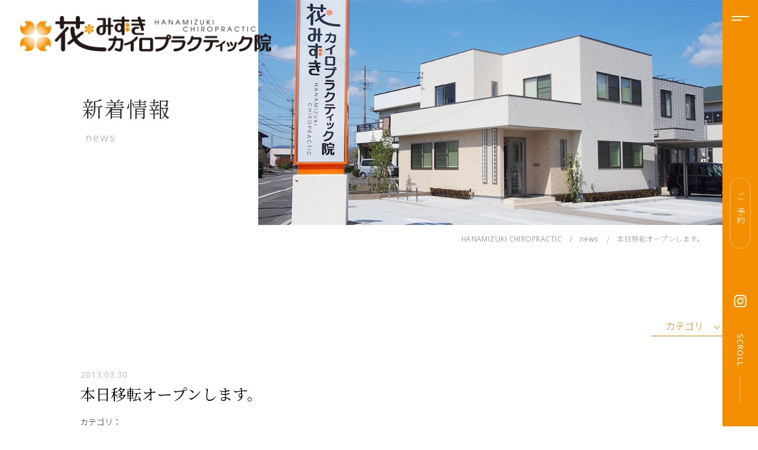

--- FILE ---
content_type: text/html; charset=UTF-8
request_url: https://hanamizuki-seitai.jp/whatsnew/post_220/
body_size: 6664
content:
<!DOCTYPE html>
<html lang="ja">
<head>
<!-- Google Tag Manager -->
<script>(function(w,d,s,l,i){w[l]=w[l]||[];w[l].push({'gtm.start':
new Date().getTime(),event:'gtm.js'});var f=d.getElementsByTagName(s)[0],
j=d.createElement(s),dl=l!='dataLayer'?'&l='+l:'';j.async=true;j.src=
'https://www.googletagmanager.com/gtm.js?id='+i+dl;f.parentNode.insertBefore(j,f);
})(window,document,'script','dataLayer','GTM-5XM345J');</script>
<!-- End Google Tag Manager -->
<link rel="preconnect" href="https://fonts.googleapis.com">
<link rel="preconnect" href="https://fonts.gstatic.com" crossorigin>
<link href="https://fonts.googleapis.com/css2?family=Cinzel&family=Noto+Sans+JP:wght@300;500&family=Noto+Serif+JP:wght@300;400&family=Open+Sans:wght@400;500&display=swap" rel="stylesheet">
<meta charset="UTF-8" />
<link rel="shortcut icon" href="/images/common/hanamizuki-favicon.png">
<link href="/css/reset.css" rel="stylesheet" type="text/css" />
<link href="/css/style.css" rel="stylesheet" type="text/css" />
<link href="/css/print.css" rel="stylesheet" type="text/css" media="print" />
<link href="/css/slick-theme.css" rel="stylesheet" type="text/css" />
<link href="/css/slick.css" rel="stylesheet" type="text/css" />
	    			<meta name="description" content="本日、島田市元島田に移転オープン致しました。おかげさまでご予約いっぱいです。治療院建設にあたり多くの方に携わって頂きました。改めてこの場で感謝致します。本当にありがとうございました。花みずき" />							<meta http-equiv="content-language" content="ja" />
<meta name="viewport" content="width=device-width, initial-scale=1, maximum-scale=2.0, minimum-scale=1,user-scalable=yes">
<meta name="format-detection" content="telephone=no" />
<script src="https://ajax.googleapis.com/ajax/libs/jquery/1.8.3/jquery.min.js"></script>
<script src="/js/slick.min.js"></script>
<script src="/js/common.js"></script>
<title>本日移転オープンします。 &#8211; 島田市・静岡市の整体院｜花みずきカイロプラクティック院</title>
<meta name='robots' content='max-image-preview:large' />
<style id='wp-img-auto-sizes-contain-inline-css'>
img:is([sizes=auto i],[sizes^="auto," i]){contain-intrinsic-size:3000px 1500px}
/*# sourceURL=wp-img-auto-sizes-contain-inline-css */
</style>
<style id='classic-theme-styles-inline-css'>
/*! This file is auto-generated */
.wp-block-button__link{color:#fff;background-color:#32373c;border-radius:9999px;box-shadow:none;text-decoration:none;padding:calc(.667em + 2px) calc(1.333em + 2px);font-size:1.125em}.wp-block-file__button{background:#32373c;color:#fff;text-decoration:none}
/*# sourceURL=/wp-includes/css/classic-themes.min.css */
</style>
<link rel="canonical" href="https://hanamizuki-seitai.jp/whatsnew/post_220/" />
</head>

<body ontouchstart="">
<!-- Google Tag Manager (noscript) -->
<noscript><iframe src="https://www.googletagmanager.com/ns.html?id=GTM-5XM345J"
height="0" width="0" style="display:none;visibility:hidden"></iframe></noscript>
<!-- End Google Tag Manager (noscript) -->

<div id="container">

    <header>
      <div class="header_inner flex">
        <h1 class="logo"><a href="/">
            <picture>
              <source media="(max-width: 640px)" srcset="/images/common/hanamizuki-logo_b.png 640w">
              <img src="/images/common/hanamizuki-logo_b.png" alt="花みずきカイロプラクティック院" width="307" height="60">
              <img src="/images/common/hanamizuki-logo_mark.png" alt="花みずきカイロプラクティック院" width="50" height="51" class="logo_s">
            </picture>
          </a></h1>
        <a href="" class="toggle pc_none"><span></span><span></span></a>
      </div>

    </header>

    <nav class="g_nav">
      <div class="logo"><a href="/"><img src="/images/common/hanamizuki-logo_w.png" alt="花みずきカイロプラクティック院" width="380" height="74"></a>
      </div>
      <div class="g_nav_box">
        <div class="g_nav_inner">
          <div class="g_nav_top flex jsb">
            <div class="left">
              <div class="menu_box01">
                <h2 class="f_mincho">はじめての方へ</h2>
                <ul class="flex jsb ">
                  <li><a href="/reason.html">当院が選ばれる5つの理由</a></li>
                  <li><a href="/visiting.html">こんな方がご来院されます</a></li>
                  <li><a href="/beginner.html">どんな事するの？</a></li>
                  <li><a href="/faq.html">よくある質問</a></li>
                  <li><a href="/system.html">施術料金と施術の流れ</a></li>
                  <li><a href="/chiropractor_profile.html">施術者紹介</a></li>
                </ul>
              </div>
              <div class="menu_box01">
                <h2 class="f_mincho">カイロプラクティックについて<br class="pc_none">詳しく知る</h2>
                <ul class="flex jsb">
                  <li><a href="/chiro_about.html">カイロプラクティックとは？</a></li>
                  <li><a href="/planning.html">どれ位で良くなるの？</a></li>
                  <li><a href="/subluxation_adjustment.html"> 症状の原因は？</a></li>
                  <li><a href="/column/">健康コラム</a></li>

                </ul>
              </div>
            </div>
            <div class="right">
              <div class="menu_box02 flex nowrap sp_flexcolumn">
                <div class="">
                  <ul>
                    <li class="f_mincho"><a href="/visiting5.html">小児カイロ/スポーツカイロ</a></li>
                    <li class="f_mincho"><a href="/visiting6.html">レディースカイロ</a></li>
                    <li class="f_mincho"><a href="/approach/">症状別アプローチ</a></li>
                    <li class="f_mincho"><a href="/craniosacral_therapy.html">頭蓋骨セラピー</a></li>
                  </ul>
                </div>

                <div class="p-left sp_flex">
                  <ul>
                    <li class="f_mincho"><a href="/case/">施術実績</a></li>
                    <li class="f_mincho"><a href="/voice/">患者様の声</a></li>
                  </ul>
                </div>
              </div>
              <div class="reserve_btn f_mincho"><a href="/reservation_line.html">ご予約<span class="arrow"></span></a></div>
            </div>
          </div>
          <div class="g_nav_bottom flex jsb">
            <div class="calendar_box sp_none">
              <table>
                <thead>
                  <tr>
                    <th>&nbsp;</th>
                    <th>月</th>
                    <th>火</th>
                    <th>水</th>
                    <th>木</th>
                    <th>金</th>
                    <th>土</th>
                    <th>日</th>
                  </tr>
                </thead>
                <tbody>
                  <tr>
                    <th class="f_os">9:00～12:00</th>
                    <td>●<br>島田</td>
                    <td>●<br>島田</td>
                    <td><span class="gray">－</span></td>
                    <td>●<br>島田</td>
                    <td>●<br>島田</td>
                    <td>●<br>島田</td>
                    <td><span class="gray">－</span></td>
                  </tr>
                  <tr>
                    <th class="f_os">14:00～19:00</th>
                    <td>●<br>島田</td>
                    <td>●<br>島田</td>
                    <td><span class="gray">－</span></td>
                    <td>●<br>島田</td>
                    <td>●<br>島田</td>
                    <td>●<br>島田</td>
                    <td><span class="gray">－</span></td>
                  </tr>
                </tbody>
              </table>

              <div class="flex">
                <dl class="flex">
                  <dt>受付時間</dt>
                  <dd><span class="f_os">9:00～19:00</span></dd>
                </dl>
                <dl class="flex">
                  <dt>定休日</dt>
                  <dd>水曜・日曜・祝日
                  <ul class="special-list">
                    <li>研修等により臨時休診する場合もございます。</li>
                  </ul></dd>
                </dl>
              </div>
            </div>

            <div class="btns ">
              <div class="tel">
                <a href="tel:0547356744" class="f_os">0547-35-6744</a>
              </div>
              <div class="line">
                <a href="https://lin.ee/pu5o9TAG" target="_blank" rel="noopener noreferrer">
                  <span>花みずきカイロプラクティック院公式LINE</span>
                </a>
                <a href="/reservation_line.html" rel="noopener noreferrer">
                  <span>リアルタイム予約＠LINEのご利用方法</span>
                </a>
              </div>

              <div class="recruit">
                <a href="https://www.instagram.com/hanamizuki_chiropractic/" target="_blank" class="instagram"><img src="/images/common/icon_instagram.png" alt="Instagram" width="40" height="40"></a>
                <a href="/recruit.html">リクルート</a>
              </div>
            </div>
          </div>
        </div>
      </div>
      <a href="" class="close pc_none"><span></span><span></span></a>
    </nav>

  <div id="contents">
<div id="news">
  <section class="page_header">
    <div class="page_header_inner">
      <h2 class="f_mincho">新着情報<span class="f_os">news</span></h2>
      <div class="page_header_img"><img src="/images/news/hanamizuki-whatsnew_headerimg.png" alt="新着情報" width="990" height="480"></div>
    </div>
    <div class="breadcrumbs_inner sp_none">
      <ul class="breadcrumbs" itemscope="" itemtype="https://schema.org/BreadcrumbList">
        <li class="f_os" itemprop="itemListElement" itemscope="" itemtype="https://schema.org/ListItem"><a itemprop="item" href="/"><span itemprop="name">HANAMIZUKI CHIROPRACTIC</span></a><meta itemprop="position" content="1"></li>
        <li class="f_os" itemprop="itemListElement" itemscope="" itemtype="https://schema.org/ListItem"><a itemprop="item" href="/whatsnew/"><span itemprop="name">news</span></a><meta itemprop="position" content="2"></li>
        <li itemprop="itemListElement" itemscope="" itemtype="https://schema.org/ListItem"><span itemprop="name">本日移転オープンします。</span><meta itemprop="position" content="3"></li>
      </ul>
    </div>
  </section>

  <section class="s1">
    <div class="contents_inner">
    <div class="category_btn">カテゴリ</div>
      <ul class="category_list">
                    <li><a href="https://hanamizuki-seitai.jp/cat_whatsnew/%e6%96%b0%e7%9d%80%e6%83%85%e5%a0%b1/">新着情報</a></li>
                    <li><a href="https://hanamizuki-seitai.jp/cat_whatsnew/%e8%87%a8%e5%ba%8a%e5%a0%b1%e5%91%8a/">臨床報告</a></li>
                    <li><a href="https://hanamizuki-seitai.jp/cat_whatsnew/%e5%bd%93%e9%99%a2%e6%a1%88%e5%86%85/">当院案内</a></li>
                </ul>
	<article id="entry1">
		<div class="date f_os">2013.03.30</div>		<h3 class="title f_mincho">本日移転オープンします。</h3>    <div class="category">カテゴリ：
            </div>
    <div class="entry_body">
		<p>本日、島田市元島田に移転オープン致しました。<br />
おかげさまでご予約いっぱいです。<br />
治療院建設にあたり多くの方に携わって頂きました。<br />
改めてこの場で感謝致します。<br />
本当にありがとうございました。<br />
花みずきカイロプラクティック院</p>
    </div>
  </article>
      <div class="link green"><a href="/whatsnew/">新着情報一覧へ戻る</a></div>
    </div>
  </section>

<script>
$(document).ready(function(){
    $('.s1 .category_btn').on('click', function() {
    $(this).next().slideToggle(500);
    $(this).toggleClass('active');
    return false;
    });
});
</script>
<!-- #news --></div>
<!-- #contents -->
</div>

<footer>
  <div class="footer_top flex">
    <div class="left">
      <dl>
        <dt><img src="/images/common/hanamizuki-logo_w.png" alt="花みずきカイロプラクティック院" width="380" height="74"></dt>
        <dd>〒427-0057<br>
          静岡県島田市元島田9212-3<br>
          TEL：0547-35-6744</dd>
      </dl>
      <div class="calendar_box">
      <table>
        <thead>
          <tr>
            <th>&nbsp;</th>
            <th>月</th>
            <th>火</th>
            <th>水</th>
            <th>木</th>
            <th>金</th>
            <th>土</th>
            <th>日</th>
          </tr>
        </thead>
        <tbody>
          <tr>
            <th class="f_os">9:00～12:00</th>
            <td>●<br>島田</td>
            <td>●<br>島田</td>
            <td><span class="gray">－</span></td>
            <td>●<br>島田</td>
            <td>●<br>島田</td>
            <td>●<br>島田</td>
            <td><span class="gray">－</span></td>
          </tr>
          <tr>
            <th class="f_os">14:00～19:00</th>
            <td>●<br>島田</td>
            <td>●<br>島田</td>
            <td><span class="gray">－</span></td>
            <td>●<br>島田</td>
            <td>●<br>島田</td>
            <td>●<br>島田</td>
            <td><span class="gray">－</span></td>
          </tr>
        </tbody>
      </table>

        <div class="">
          <dl class="flex">
            <dt>受付時間</dt>
            <dd class="flex"><span class="f_os"><span class="pc_none">平日:</span> 9:00～19:00</span></dd>
          </dl>
          <dl class="flex">
            <dt>定休日</dt>
            <dd>水曜・日曜・祝日
            <ul class="special-list">
              <li>研修等により臨時休診する場合もございます。</li>
            </ul></dd>
          </dl>
        </div>
      </div>
      <div class="access_outline">
        <p>最寄り駅からのアクセス</p>

        <dl class="flex">
          <dt>島田駅</dt>
          <dd>
            <p class="access-car">車：約8分</p>
            <p class="access-walk">徒歩：約26分</p>
          </dd>
          <dt>六合駅</dt>
          <dd>
            <p class="access-car">車：約5分</p>
            <p class="access-walk">徒歩：約24分</p>
          </dd>

        </dl>
        <a href="/" class="f_os">もっと見る<span class="arrow"></span></a>
      </div>
    </div>
    <div class="right">
      <iframe
        src="https://www.google.com/maps/embed?pb=!1m18!1m12!1m3!1d1637.333199160372!2d138.1854343385262!3d34.83947929465818!2m3!1f0!2f0!3f0!3m2!1i1024!2i768!4f13.1!3m3!1m2!1s0x601a50e8ff8b95d5%3A0xe68793baeaaa30d1!2z6Iqx44G_44Ga44GN44Kr44Kk44Ot44OX44Op44Kv44OG44Kj44OD44Kv6Zmi!5e0!3m2!1sja!2sph!4v1688623877463!5m2!1sja!2sph"
        style="border:0;" allowfullscreen="" loading="lazy" referrerpolicy="no-referrer-when-downgrade"></iframe>
    </div>
    <div class="access_detail">
      <div class="access_detail_inner">
        <!-- first row in access -->
        <div class="flex">
          <dl class="access_box">
            <dt>島田駅</dt>
            <dd class="access_text">
              <p class="access-text-maininstruction"><span class="access-car">車：8分</span><span
                  class="access-walk">徒歩：26分</span></p>
              <dl class="flex">
                <dt class="f_os">01</dt>
                <dd>JR東海道線 島田駅北口を出たら正面にある道をまっすぐ北（川根町方面）に進み、右手に「島田市役所」、左手に「島田市プラザおおるり」があるのを確認し、更に進むと右手に「島田郵便局」があります。
                </dd>
                <dt class="f_os">02</dt>
                <dd>旧国道一号線を越え、更に北（川根町方面）に進み「JA大井川島田支店」がある交差点を右折（藤枝市方面）し、「はなみずき通り」を進みます。</dd>
                <dt class="f_os">03</dt>
                <dd>「はなみずき通り」を東（藤枝市方面）に進むと、右手に「島田市福祉施設センターはなみずき」、「スギドラッグ中河町店」がありますので、そのまま「はなみずき通り」藤枝市方面に進みます。</dd>
                <dt class="f_os">04</dt>
                <dd>
                  右手に「元島田公園」、「Dr.Saiデンタルクリニック」、「レシャード医院」があるのを確認しながら、そのまま「はなみずき通り」を藤枝市方面に進むと、左手に「セブンイレブン元島田店」が見えますので、そこに当院がございます。
                </dd>
              </dl>
            </dd>
          </dl>
          <dl class="access_box">
            <dt>六合駅</dt>
            <dd class="access_text">
              <p class="access-text-maininstruction"><span class="access-car">車：5分</span><span
                  class="access-walk">徒歩：24分</span></p>
              <dl class="flex">
                <dt class="f_os">01</dt>
                <dd>JR東海道線 六号駅北口を出たら「島田六合郵便局」を右手（藤枝市方面）に曲がり、止まれを左折して「セブンイレブン島田六合店」がある交差点を更に左折（金谷方面）し国道一号線を進みます。
                </dd>
                <dt class="f_os">02</dt>
                <dd>
                  しばらく道沿いを歩くと左手に「セリア島田店」「ウエルシア島田道悦店」「バーガーキング島田店」があり、左手に「焼肉どんどん」がある交差点を右折（川根町方面）し、藤枝バイパス東光寺ＩＣ方面に進みます。
                </dd>
                <dt class="f_os">03</dt>
                <dd>右手に「静岡県立島田工業高校」がある交差点を左折（金谷方面）して、「はなみずき通り」を進みます。</dd>
                <dt class="f_os">04</dt>
                <dd>左手に「ノジマ島田店」「マックスバリュー島田阿知ケ谷店」を確認しながら、そのまま「はなみずき通り」を金谷方面に進むと、右手に「セブンイレブン元島田店」が見えますので、そこに当院がございます。
                </dd>
              </dl>
            </dd>
          </dl>
        </div>
        <!-- last row in access -->
        <div class="flex">
          <dl class="access_box">
            <dt>藤枝市役所</dt>
            <dd class="access_text">
              <p class="access-text-maininstruction"><span class="access-car">車：18分</span></p>
              <dl class="flex">
                <dt class="f_os">01</dt>
                <dd>
                  藤枝市役所から県道32号線を南下し、「ABC藤枝緑町店」がある県道381号線との交差点を右折（島田市方面）して下さい。
                </dd>
                <dt class="f_os">02</dt>
                <dd>
                  そのまま県道381号線を島田市方面に進むと、右手に「ユニクロ藤枝店」左手に「ニトリ藤枝店」があり、更に島田市方面に進むと、左手に「スズキアリーナ藤枝西店」がありますので、その交差点を右折し「はなみずき通り」に進みます。
                </dd>
                <dt class="f_os">03</dt>
                <dd>「はなみずき通り」に入り、そのまま西方向（金谷方面）に進みますと、右手に「しのはら産婦人科医院」があり、その先には左手に「静岡県立島田工業高校」がありますのでそのまま進みます。</dd>
                <dt class="f_os">04</dt>
                <dd>左手に「ノジマ島田店」「マックスバリュー島田阿知ケ谷店」を確認しながら、そのまま「はなみずき通り」を金谷方面に進むと、右手に「セブンイレブン元島田店」が見えますので、そこに当院がございます。
                </dd>
              </dl>
            </dd>
          </dl>
          <dl class="access_box">
            <dt>静岡市役所</dt>
            <dd class="access_text">
              <p class="access-text-maininstruction"><span class="access-car">車：37分</span></p>
              <dl class="flex">
                <dt class="f_os">01</dt>
                <dd>
                  静岡市役所から県道27号線を南下し、国道１号線との交差点を右折（藤枝市方面）し、丸子ICから国道一号線バイパス下り（藤枝市方面）に乗ります。
                </dd>
                <dt class="f_os">02</dt>
                <dd>そのまま国道一号線バイパスを西（藤枝市方面）に向かい、藤枝市の内谷IC、広幡ICを越え、更に谷稲葉ICをこえ、島田市に入りましたら最初のICの東光寺ICで降ります。</dd>
                <dt class="f_os">03</dt>
                <dd>東光寺ICを降りたら左折し、吉田町方面に南下します。最初の信号機がある交差点が「はなみずき通り」になりますので、その交差点を右折（金谷方面）します。</dd>
                <dt class="f_os">04</dt>
                <dd>左手に「ノジマ島田店」「マックスバリュー島田阿知ケ谷店」を確認しながら、そのまま「はなみずき通り」を金谷方面に進むと、右手に「セブンイレブン元島田店」が見えますので、そこに当院がございます。
                </dd>
              </dl>
            </dd>
          </dl>
        </div>
      </div>
    </div>
  </div>
  <div class="footer_middle">
    <div class="footer_middle_inner">
      <div class="contact">
        <h2><span class="f_cn">CONTACT</span>お問合せ</h2>
        <p><a href="tel:0547356744" class="f_os">0547-35-6744</a></p>
      </div>
      <div class="reserve">
        <h2><span class="f_cn">RESERVE</span>LINEで相談・予約</h2>
        <p>
          新規ご予約やお問い合わせは花みずきカイロプラクティック院公式LINEにてご連絡下さい。フォーマットに沿ってご希望日時などご連絡頂きましたら、当院よりご予約可能な候補日時をご返信させて頂きます。来院歴がある方は予約の空き状況を見ながら24時間予約が出来る「リアルタイム予約＠LINE」をご利用頂けます。<br>
        </p>
        <a class="real-time-line" href="/reservation_line.html">リアルタイム予約＠LINEのご利用方法</a>
        <p class="line"><a href="https://lin.ee/pu5o9TAG" target="_blank"
            rel="noopener noreferrer">友達の追加はこちら</a><span class="f_os">ID:@pam3811r</span></p>
      </div>
    </div>
  </div>
  <div class="footer_bottom">
    <div class="footer_bottom_inner">
      <dl class="info flex jsb aic">
        <dt><img src="/images/common/hanamizuki-logo_w.png" alt="花みずきカイロプラクティック院" width="380" height="74"></dt>
        <dd>〒427-0057<br>
          静岡県島田市元島田9212-3<br>
          TEL：0547-35-6744</dd>
      </dl>
      <div class="footer_menu_box flex nowrap sp_wrap">
        <div class="footer_menu_inner01">

          <div>
            <h3 class="sp_btn">はじめての方へ<span class="arrow pc_none"></span></h3>
            <ul class="footer_menu01 pc_none ">
              <li><a href="/reason.html">当院が選ばれる5つの理由</a></li>
              <li><a href="/beginner.html">どんな事するの？</a></li>
              <li><a href="/system.html">施術料金と施術の流れ</a></li>
              <li><a href="/visiting.html">こんな方がご来院されます</a></li>

              <li><a href="/faq.html">よくある質問</a></li>
              <li><a href="/chiropractor_profile.html">施術者紹介</a></li>
            </ul>
            <div class="flex nowrap sp_none">
              <div class="">
                <ul class="footer_menu01">
                  <li><a href="/reason.html">当院が選ばれる5つの理由</a></li>
                  <li><a href="/beginner.html">どんな事するの？</a></li>
                  <li><a href="/system.html">施術料金と施術の流れ</a></li>
                  <li><a href="/visiting.html">こんな方がご来院されます</a></li>
                </ul>
              </div>
              <div class="">
                <ul class="footer_menu01">
                  <li><a href="/faq.html">よくある質問</a></li>
                  <li><a href="/chiropractor_profile.html">施術者紹介</a></li>

                </ul>
              </div>
            </div>
          </div>

          <div>
            <h3 class="sp_btn">カイロプラクティックについて詳しく知る<span class="arrow pc_none"></span></h3>
            <ul class="footer_menu01">
              <li><a href="/chiro_about.html">カイロプラクティックとは？</a></li>
              <li><a href="/subluxation_adjustment.html">症状の原因は？</a></li>
              <li><a href="/planning.html">どれ位で良くなるの？</a></li>
              <li><a href="/column/">健康コラム</a></li>
            </ul>
          </div>
        </div>

        <div class="footer_menu_inner02">
          <div>
            <ul class="footer_menu02">
              <li><a href="/visiting5.html">小児カイロ/スポーツカイロ</a></li>
              <li><a href="/visiting6.html">レディースカイロ</a></li>
              <li><a href="/approach/">症状別アプローチ</a></li>
              <li><a href="/craniosacral_therapy.html">頭蓋骨セラピー</a></li>
            </ul>
          </div>
          <div>
            <ul class="footer_menu02">
              <li><a href="/case/">施術実績</a></li>
              <li><a href="/voice/">患者様の声</a></li>
              <li><a href="/recruit.html">リクルート</a></li>
            </ul>
          </div>
        </div>
      </div>
      <p class="copyright f_os">身体の悩みは静岡・島田・藤枝の整体院 &copy; INNATE</p>
    </div>
  </div>
</footer>

<nav class="sidebar">
  <a href="#" class="toggle"><span></span><span></span></a>
  <div class="reserve_btn"><a href="/reservation_line.html"><span>ご予約</span></a></div>
  <div class="instagram"><a href="https://www.instagram.com/hanamizuki_chiropractic/" target="_blank"><img src="/images/common/icon_instagram.png" alt="Instagram" width="40" height="40"></a></div>
  <div class="scroll"><img src="/images/common/icon_scroll.png" alt="scroll"></div>
</nav>

</div>

<div class="go_top"><a href="#">
  <picture>
    <source media="(max-width: 640px)" srcset="/images/common/hanamizuki-page_top_sp.png 640w"><img
      src="/images/common/page_top.png" alt="pagetop">
  </picture>
</a></div>
<ul class="bottom_menu flex pc_none">
  <li><a href="/case/">施術実績<span class="f_os">case introduction</span></a></li>
  <li><a href="/reservation_line.html">予約について<span class="f_os">reserve</span></a></li>
</ul>
</body>
</html>

--- FILE ---
content_type: text/css
request_url: https://hanamizuki-seitai.jp/css/slick-theme.css
body_size: 667
content:
@charset 'UTF-8';
/* Slider */
.slick-loading .slick-list {
  background: #fff url("../images/common/ajax-loader.gif") center center
    no-repeat;
}

/* Icons */
@font-face {
  font-family: "slick";
  font-weight: normal;
  font-style: normal;

  src: url("./fonts/slick.eot");
  src: url("./fonts/slick.eot?#iefix") format("embedded-opentype"),
    url("./fonts/slick.woff") format("woff"),
    url("./fonts/slick.ttf") format("truetype"),
    url("./fonts/slick.svg#slick") format("svg");
}
/* Arrows */
.slick-prev,
.slick-next {
  font-size: 0;
  line-height: 0;

  position: absolute;
  top: 50%;

  display: block;

  width: 20px;
  height: 20px;
  padding: 0;
  -webkit-transform: translate(0, -50%);
  -ms-transform: translate(0, -50%);
  transform: translate(0, -50%);

  cursor: pointer;

  color: transparent;
  border: none;
  outline: none;
  background: transparent;
}
.slick-prev:hover,
.slick-prev:focus,
.slick-next:hover,
.slick-next:focus {
  color: transparent;
  outline: none;
  background: transparent;
}
.slick-prev:hover:before,
.slick-prev:focus:before,
.slick-next:hover:before,
.slick-next:focus:before {
  opacity: 1;
}
.slick-prev.slick-disabled:before,
.slick-next.slick-disabled:before {
  opacity: 0.25;
}

.slick-prev:before,
.slick-next:before {
  font-family: "slick";
  font-size: 20px;
  line-height: 1;

  opacity: 0.75;
  color: white;

  -webkit-font-smoothing: antialiased;
  -moz-osx-font-smoothing: grayscale;
}

.slick-prev {
  left: -25px;
}
[dir="rtl"] .slick-prev {
  right: -25px;
  left: auto;
}
.slick-prev:before {
  content: "←";
}
[dir="rtl"] .slick-prev:before {
  content: "→";
}

.slick-next {
  right: -25px;
}
[dir="rtl"] .slick-next {
  right: auto;
  left: -25px;
}
.slick-next:before {
  content: "→";
}
[dir="rtl"] .slick-next:before {
  content: "←";
}

#top .slick-prev,
#top .slick-next {
  top: auto;
  bottom: -20vw;
  width: 50px;
  height: 50px;
  line-height: 50px;
  background-color: #fff;
  border-radius: 50%;
}
#top .slick-prev {
  left: auto;
  right: 25%;
}
#top .slick-next {
  right: 5%;
}
#top .slick-prev:before,
#top .slick-next:before {
  position: absolute;
  top: 50%;
  left: 50%;
  transform: translate(-50%, -50%);
  width: 22px;
  height: 25px;
  font-size: 22px;
  color: #9c8c8d;
  line-height: 22px;
}
.slick-prev:before {
  content: "<";
}
.slick-next:before {
  content: ">";
}

/* Dots */
.slick-dotted.slick-slider {
  margin-bottom: 30px;
}

.slick-dots {
  position: absolute;
  bottom: -25px;

  display: block;

  width: 100%;
  padding: 0;
  margin: 0;

  list-style: none;

  text-align: center;
}
#top .slick-dots {
  bottom: -60px;
  text-align: left;
  left: 16px;
}
.slick-dots li {
  position: relative;

  display: inline-block;

  width: 36px;
  height: 4px;
  margin: 0 5px;
  padding: 0;

  cursor: pointer;
}
.slick-dots li:first-child {
  margin-left: 0;
}
.slick-dots li button {
  font-size: 0;
  line-height: 0;

  display: block;

  width: 36px;
  height: 4px;
  padding: 0;

  cursor: pointer;

  color: transparent;
  border: 0;
  outline: none;
  background: transparent;
}
.slick-dots li button:hover,
.slick-dots li button:focus {
  outline: none;
}
.slick-dots li button:hover:before,
.slick-dots li button:focus:before {
  opacity: 1;
}
.slick-dots li button:before {
  font-family: "slick";
  font-size: 6px;
  line-height: 20px;

  position: absolute;
  top: 0;
  left: 0;

  width: 36px;
  height: 4px;

  content: "";
  text-align: center;

  opacity: 0.25;
  background-color: #f38412;

  -webkit-font-smoothing: antialiased;
  -moz-osx-font-smoothing: grayscale;
}
.slick-dots li.slick-active button:before {
  opacity: 1;
}


--- FILE ---
content_type: text/css
request_url: https://hanamizuki-seitai.jp/css/pc.css
body_size: 20253
content:
@charset "utf-8";

/*********************
* base
*********************/

html {
  scroll-behavior: smooth;
}
* {
  box-sizing: border-box;
}

body,
h1,
h2,
h3,
h4,
h5,
h6,
pre,
li,
dt,
dd,
th,
td,
p {
  font-family: "Noto Sans JP", "Yu Gothic", "游ゴシック", YuGothic,
    "游ゴシック体", "ヒラギノ角ゴ Pro W3", "Hiragino Kaku Gothic Pro",
    "メイリオ", Meiryo, Osaka, "ＭＳ Ｐゴシック", "MS PGothic", sans-serif;
  font-size: 14px;
  font-weight: 300;
  line-height: 1.65em;
  color: #000;
}

/*********************
* common tags
*********************/
.align_left {
  text-align: left;
}

.align_center {
  text-align: center;
}

.align_right {
  text-align: right;
}

.float_left {
  float: left;
}

.float_right {
  float: right;
}

.clearfix:after {
  content: ".";
  display: block;
  height: 0;
  clear: both;
  visibility: hidden;
}

.clearfix {
  min-height: 1px;
}

img {
  max-width: 100%;
  height: auto;
  border: 0;
  vertical-align: top;
}

img.py-1 {
  padding: 0.5em 0 0.5em 0;
}

p + p {
  margin-top: 1em;
}

ul,
ol {
  list-style: none;
}

.alert {
  color: #c3554b;
}

form input[type="text"],
form input[type="email"],
form input[type="tel"],
form input[type="submit"],
form textarea {
  appearance: none;
  -webkit-appearance: none;
  border: 1px solid #f2f0ee;
  border-radius: 5px;
  box-shadow: none;
  font-family: inherit;
  font-size: inherit;
  color: inherit;
  padding: 8px;
  background-color: #f2f0ee;
}

form textarea {
  resize: none;
}

a {
  color: inherit;
  text-decoration: underline;
}

a:hover {
  text-decoration: none;
}

a img {
  transition: ease all 0.5s;
}

a img:hover {
  opacity: 0.7;
}

.flex {
  display: flex;
  flex-wrap: wrap;
}

.flex.aic {
  align-items: center;
}

.flex.jsb {
  justify-content: space-between;
}

.flex.jsc {
  justify-content: center;
}

.flex.nowrap {
  flex-wrap: nowrap;
}

.flex.acfs {
  align-content: flex-start;
}

h1,
h2,
h3,
h4,
h5,
h6 {
  font-weight: 500;
}

.f_mincho {
  font-family: "Yu Mincho", "游明朝", YuMincho, "ヒラギノ明朝 ProN W6",
    "HiraMinProN-W6", "ＭＳ Ｐ明朝", "MS PMincho", "MS 明朝", "Noto Serif JP",
    serif;
}

.f_cn {
  font-family: "Cinzel", serif;
  font-weight: 400;
  letter-spacing: 5px;
}

.f_os {
  font-family: "Open Sans", sans-serif;
  font-weight: 400;
}

.date.f_os {
  color: #bbbbbb;
  letter-spacing: 1px;
  line-height: 30px;
}

ul.special-list {
  font-family: "Noto Sans JP", sans-serif !important;
  font-size: calc(24px * 0.6) !important;
  list-style: "※" !important;
  margin-left: 12px;
}

ul.special-list2 {
  font-family: "Noto Sans JP", sans-serif !important;
  font-size: calc(24px * 0.6) !important;
  list-style: "※" !important;
  margin-left: 12px;
}

/*********************
* main structure
*********************/

#container {
  width: calc(100% - 60px);
}

.pc_none {
  display: none !important;
}

.go_top {
  display: none;
  position: fixed;
  right: 25px;
  bottom: 30px;
  z-index: 3010;
}

.link {
  text-align: left;
}

.link a {
  display: block;
  font-size: 1.143em;
  font-weight: 500;
  text-decoration: none;
  padding-right: 30px;
  position: relative;
}

.link.white a {
  color: #fff;
}

.link.green a {
  color: #f38412;
  font-weight: 500;
  font-family: "Noto Sans JP";
  font-size: 14px;
}

.link a::before {
  content: "";
  position: absolute;
  top: 0;
  right: 0;
  width: 25px;
  height: 25px;
  border: 1px solid;
  border-radius: 100%;
}

.link.white a::before {
  border-color: #fff;
}

.link.green a::before {
  border-color: #f38412;
}

.link a::after {
  content: "";
  position: absolute;
  top: 10px;
  right: 12px;
  width: 6px;
  height: 6px;
  border-top: 1px solid;
  border-right: 1px solid;
  transform: rotate(45deg);
}

.link.white a::after {
  border-top-color: #fff;
  border-right-color: #fff;
}

.padstart {
  padding-left: 3em;
}

.link.light a {
  color: #dff7ff;
}

.link.light a::before {
  border-color: #dff7ff;
}

.link.light a::after {
  border-top-color: #dff7ff;
  border-right-color: #dff7ff;
}

.link.green a::after {
  border-top-color: #f38412;
  border-right-color: #f38412;
}

.link a:hover {
  text-decoration: underline;
}

/*********************
* HEADER
*********************/

header {
  position: fixed;
  top: 0;
  z-index: 3000;
  width: 100%;
  transition: ease all 0.5s;
}

header .header_inner {
  padding: 1.5vw;
}

header .logo {
  width: 100%;
  position: relative;
}

header .logo a img {
  position: absolute;
  top: 8px;
  left: 15px;
}

header .logo a img:not(.logo_s) {
  position: absolute;
  width: 424px;
  top: 8px;
  left: 15px;
}

header .logo a img.logo_s {
  position: absolute;
  top: 18px;
  left: 17px;
}

header .logo .logo_s,
header.scroll .logo img:not(.logo_s) {
  opacity: 0;
}

header.scroll .logo .logo_s {
  opacity: 1;
}

/*********************
* FOOTER
*********************/

footer {
  width: 100%;
  background-color: #fff;
}

footer * {
  color: #fff;
}

footer .footer_top {
  width: 100%;
}

footer .footer_top .left {
  width: 50%;
  padding: 2.2vw 3.75vw;
  background-color: #e4850d;
}

footer .footer_top .left > dl {
  display: flex;
  justify-content: space-between;
  align-items: center;
  width: 100%;
  margin-bottom: 2.5vw;
}

footer .footer_top .left > dl dt {
  width: 352px;
  padding-top: 15px;
  padding-left: 9px;
  margin-right: 1em;
}

footer .footer_top .left > dl dd {
  padding-top: 14.5px;
  padding-right: 7px;
}

footer .footer_top .left .calendar_box {
  width: 79%;
  margin: 0 auto 1.875vw;
}

footer .footer_top .left .calendar_box table {
  width: 100%;
  table-layout: fixed;
}

footer .footer_top .left .calendar_box table thead tr th {
  font-size: 0.857em;
  color: #fff;
  background-color: #dd6205;
  padding: 3px 0;
}

footer .footer_top .left .calendar_box table thead tr th:first-of-type {
  width: 120px;
}

/*footer .footer_top .left .calendar_box table thead tr th:nth-last-child(2) {
  width: 15%;
} */

/*footer .footer_top .left .calendar_box table tbody tr td:nth-child(8) {
  width: 15%;
}*/

footer .footer_top .left .calendar_box table tbody tr th {
  /*width: 120px;*/
  color: #fff;
  text-align: right;
  white-space: nowrap;
  border-bottom: 1px solid #c2e8ea;
  padding-right: 1em;
  vertical-align: middle;
}

footer .footer_top .left .calendar_box table tbody tr td {
  color: #fff;
  text-align: center;
  padding: 5px 0;
  border-bottom: 1px solid #c2e8ea;
  vertical-align: middle;
}

/* footer .footer_top .left .calendar_box table tbody tr:nth-child(2) td {
  padding: 9px 0;
} */

footer .footer_top .left .calendar_box table tbody tr td .time {
  display: block;
  font-size: 0.857em;
  line-height: 1;
}

footer .footer_top .left .calendar_box > div dl {
  width: 100%;
}

footer .footer_top .left .calendar_box > div dl:nth-child(1) {
  margin-top: 0.9375vw;
  padding-top: 10px;
  padding-left: 10px;
}

footer .footer_top .left .calendar_box > div dl:nth-child(2) {
  padding-left: 10px;
  flex-wrap: nowrap;
}

footer .footer_top .left .calendar_box > div dl:nth-child(2) dd {
  margin-left: 2em;
}

footer .footer_top .left .calendar_box > div dl:nth-child(2) dd span {
  font-size: 13px;
}

footer .footer_top .left .calendar_box > div dl dt {
  font-weight: 500;
  white-space: nowrap;
}

footer .footer_top .left .calendar_box > div dl dd {
  margin-left: 1em;
}

footer .footer_top .left .access_outline {
  border-top: 1px solid #f2b750;
  margin-top: 1.875vw;
  padding: 1.875vw 10% 0;
}

footer .footer_top .left .access_outline > p {
  font-size: 1.143em;
  font-weight: 500;
  line-height: 1;
  margin-bottom: 0.625vw;
}

footer .footer_top .left .access_outline > p::before {
  content: "";
  display: inline-block;
  width: 16px;
  height: 21px;
  background: url(../images/common/icon_map.png) no-repeat center;
  background-size: contain;
  margin-right: 10px;
  vertical-align: middle;
}

footer .footer_top .left .access_outline > dl {
  margin-bottom: 1.875vw;
  padding-left: 35px;
  padding-top: 9px;
}

footer .footer_top .left .access_outline > dl dt {
  width: 6em;
  flex-shrink: 0;
  font-weight: 500 !important;
}

footer .footer_top .left .access_outline > dl dd {
  width: calc(100% - 11.5em);
}

footer .footer_top .left .access_outline > dl dt:last-of-type,
footer .footer_top .left .access_outline > dl dd:last-of-type {
  padding-top: 16px;
}

footer .footer_top .left .access_outline > dl dd p {
  font-size: 0.929em;
  text-indent: -0.7em;
  padding-left: 1em;
}

footer .footer_top .left .access_outline > dl dd p + p {
  margin-top: 0;
}

/* footer .footer_top .left .access_outline > dl dd p::before {
  content: "-";
  margin-right: 5px;
} */

footer .footer_top .left .access_outline > dl dd p.access-car::before {
  content: "";
  display: inline-block;
  width: 21px;
  height: 21px;
  background: url(../images/common/hanamizuki-car_icon.png) no-repeat center;
  background-size: contain;
  margin-right: 10px;
  vertical-align: middle;
}

footer .footer_top .left .access_outline > dl dd p.access-walk::before {
  content: "";
  display: inline-block;
  width: 21px;
  height: 21px;
  background: url(../images/common/hanamizuki-walk_icon.png) no-repeat center;
  background-size: contain;
  margin-right: 10px;
  vertical-align: middle;
}

footer .footer_top .left .access_outline > a {
  display: block;
  width: 100%;
  text-align: right;
  text-decoration: none;
  margin-left: 61px;
  padding-top: 14.9px;
}

footer .footer_top .left .access_outline > a .arrow {
  position: relative;
  display: inline-block;
  width: 25px;
  height: 25px;
  border: 1px solid #fff;
  border-radius: 100%;
  margin-left: 1em;
  vertical-align: middle;
}

footer .footer_top .left .access_outline > a .arrow::after {
  content: "";
  position: absolute;
  top: 25%;
  left: 33%;
  width: 6px;
  height: 6px;
  border-top: 1px solid #fff;
  border-right: 1px solid #fff;
  transform: rotate(135deg);
}

footer .footer_top .left .access_outline > a:hover {
  text-decoration: underline;
}

footer .footer_top .right {
  width: 50%;
}

footer .footer_top .right iframe {
  width: 100%;
  height: 100%;
  vertical-align: bottom;
}

footer .footer_top .access_detail {
  display: none;
  width: 100%;
  background-color: #fff;
  padding: 5vw 0;
}

footer .footer_top .access_detail * {
  color: #000;
}

footer .footer_top .access_detail_inner {
  max-width: 1220px;
  margin: 0 auto;
  padding-left: 10px;
  padding-right: 10px;
}

footer .footer_top .access_detail_inner > .flex + .flex {
  border-top: 1px solid #7f7f7f;
  padding-top: 2vw;
}

footer .footer_top .access_box {
  width: 50%;
  margin-bottom: 1.875vw;
}

footer .footer_top .access_box:nth-of-type(odd) {
  padding-right: 2vw;
}

footer .footer_top .access_box:nth-of-type(even) {
  padding-left: 2vw;
  position: relative;
}

footer .footer_top .access_box:nth-of-type(even)::before {
  content: "";
  position: absolute;
  top: 0;
  left: 0;
  width: 1px;
  height: 100%;
  background-color: #7f7f7f;
}

footer .footer_top .access_box > dt {
  font-size: 1.429em;
  font-weight: 500;
  margin-bottom: 1.5625vw;
}

footer .footer_top .access_box > dt span {
  display: block;
  font-size: 0.7em;
  font-weight: 300;
  line-height: 1.3;
}

footer .footer_top .access_box > dd.access_text > p {
  font-weight: 500;
  background-color: #f5f5f3;
  margin-bottom: 5px;
  padding: 7px;
}

footer .footer_top .access_box > dd.access_text > dl dt {
  display: flex;
  align-items: center;
  width: 3.125vw;
  font-size: 1.714em;
  color: #f48711;
  line-height: 1.3;
  border-top: 1px dashed #ccc;
  padding: 10px 8px;
}

footer .footer_top .access_box > dd.access_text > dl dd {
  width: calc(100% - 3.125vw);
  border-top: 1px dashed #ccc;
  padding: 7px 10px;
}

footer
  .footer_top
  .access_detail
  .access_detail_inner
  .flex
  > dl.access_box
  dd.access_text
  > p.access-text-maininstruction
  > span.access-car::before {
  content: "";
  display: inline-block;
  width: 16px;
  height: 21px;
  background: url(../images/common/hanamizuki-car_icon_grey.png) no-repeat
    center;

  background-size: contain;
  margin-right: 10px;

  vertical-align: middle;
}

footer
  .footer_top
  .access_detail
  .access_detail_inner
  .flex
  > dl.access_box
  dd.access_text
  > p.access-text-maininstruction
  > span.access-walk::before {
  content: "";
  display: inline-block;
  width: 16px;
  height: 21px;
  background: url(../images/common/hanamizuki-walk_icon_grey.png) no-repeat
    center;
  background-size: contain;
  margin-right: 10px;
  margin-left: 30px;
  vertical-align: middle;
}

footer .footer_middle {
  width: 100%;
  min-height: 383px;
  background: #6c5e54 url(../images/common/hanamizuki-bg_footer_contact.png)
    no-repeat -86% top;
  padding-top: 3.125vw;
  background-size: cover;
}

footer .footer_middle_inner {
  display: flex;
  justify-content: space-between;
  max-width: 1220px;
  margin: 0 auto;
  padding-left: 10px;
  padding-right: 10px;
}

footer .footer_middle_inner .contact {
  width: 34.166%;
  border-right: 1px solid #fff;
}

footer .footer_middle_inner .reserve {
  width: 65%;
  /* background: url(../images/common/qr_code.png) no-repeat right bottom; */
  background: url(../images/common/hanamizuki-line_qr_code.png) no-repeat right
    70%;
  padding: 0 150px 0 3.5vw;
  line-height: 1.65em;
}

footer .footer_middle_inner .reserve h2 {
  margin-bottom: 1.1vw;
}

footer .footer_middle_inner .reserve p:first-of-type {
  width: 99%;
}

footer .footer_middle_inner .reserve a.real-time-line {
  display: block;
  padding: 10px 0;
  text-decoration: none;
  position: relative;
}

footer .footer_middle_inner .reserve a.real-time-line::before {
  content: "";
  position: absolute;
  top: 13px;
  right: 295px;
  width: 25px;
  height: 25px;
  border: 1px solid #fff;
  border-radius: 100%;
}

footer .footer_middle_inner .reserve a.real-time-line::after {
  content: "";
  position: absolute;
  top: 22px;
  right: 307px;
  width: 6px;
  height: 6px;
  border-top: 1px solid #fff;
  border-right: 1px solid #fff;
  transform: rotate(45deg);
}

footer .footer_middle_inner h2 {
  font-size: 1.286em;
  color: #fbd87c;
  letter-spacing: 0.1em;
  margin-bottom: 1.5vw;
  line-height: 1.83em;
}

footer .footer_middle_inner h2 span {
  display: block;
  font-size: 2em;
  padding-top: 2px;
}

footer .footer_middle_inner .contact a {
  font-size: 2.143em;
  color: #fff;
  text-decoration: none;
  pointer-events: none;
  margin-left: 5px;
  letter-spacing: 1.46px;
}

footer .footer_middle_inner .contact a::before {
  content: "";
  display: inline-block;
  width: 14px;
  height: 26px;
  background: url(../images/common/icon_tel.png) no-repeat center;
  background-size: contain;
  vertical-align: middle;
  margin-right: 0.5em;
}

footer .footer_middle_inner .reserve p.line {
  font-size: 1.143em;
  font-weight: 500;
  color: #00b900;
  position: relative;
  padding-top: 10px;
}

footer .footer_middle_inner .reserve p.line::before {
  content: "";
  display: inline-block;
  width: 25px;
  height: 25px;
  background: url(../images/common/icon_line_g.png) no-repeat center;
  background-size: contain;
  vertical-align: middle;
  margin-right: 0.5em;
}

footer .footer_middle_inner .reserve p.line a {
  color: #00b900;
  pointer-events: none;
  text-decoration: none;
}

footer .footer_middle_inner .reserve p.line a:hover {
  text-decoration: underline;
}

footer .footer_middle_inner .reserve p.line span {
  font-weight: 400;
  color: #fff;
  margin-left: 2em;
}

footer .footer_bottom {
  padding: 2.3vw 0 1.875vw;
  background-color: #e4850d;
}

footer .footer_bottom_inner {
  max-width: 1220px;
  margin: 0 auto;
  padding-left: 10px;
  padding-right: 10px;
}

footer .footer_bottom_inner .info {
  border-bottom: 1px solid #e99d3d;
  margin-bottom: 3.125vw;
  padding-bottom: 1.875vw;
}

footer .footer_bottom_inner .info dt {
  width: 350px;
}

footer .footer_bottom_inner .info dd {
  text-align: right;
  padding-right: 23px;
}

footer .footer_menu_box {
  margin-bottom: 1.875vw;
}

footer .footer_menu_inner01 {
  display: flex;
  width: 65%;
  padding-left: 0.9375vw;
  white-space: nowrap;
}

footer .footer_menu_inner01 > div:first-of-type {
  width: 51%;
  padding-right: 1em;
}

footer .footer_menu_inner01 > div:last-of-type {
  width: 54.1%;
  padding-right: 1em;
  padding-left: 52px;
}

footer .footer_menu_inner01 h3 {
  font-size: 1.143em;
  color: #fbd87c;
  margin-bottom: 0.625vw;
}

footer .footer_menu01 {
  margin-left: 1em;
}

footer .footer_menu01 li a {
  display: block;
  color: #fff;
  text-decoration: none;
  padding: 0.625vw 0;
}

footer .footer_menu_inner02 {
  display: flex;
  width: 40%;
  padding-right: 0.9375vw;
}

footer .footer_menu_inner02 > div:first-of-type {
  width: 81%;
  padding-left: 6.23vw;
  margin-top: -10px;
}

footer .footer_menu_inner02 > div:last-of-type {
  width: 37%;
  padding-left: 1.875vw;
  padding-right: 1em;
  margin-top: -4px;
}

footer .footer_menu02 li a {
  display: block;
  font-weight: 500;
  color: #fff;
  text-decoration: none;
  padding: 0.625vw 0;
}

footer .footer_menu01 li a:hover,
footer .footer_menu02 li a:hover {
  text-decoration: underline;
}

footer .copyright {
  font-family: "Open Sans", "Noto Sans JP", sans-serif;
  color: #f9c78a;
  text-align: right;
}

footer .footer_bottom_inner > .link {
  width: 20.9375vw;
  max-width: 335px;
  border: 1px solid #fff;
  margin: -2.5vw 0 3.125vw auto;
}

footer .footer_bottom_inner > .link a {
  font-size: 1em;
  font-weight: 400;
  padding-top: 10px;
  padding-bottom: 10px;
  padding-left: 1em;
  transition: ease all .5s;
}

footer .footer_bottom_inner > .link a span {
  font-size: 1.286em;
  font-weight: 500;
}

footer .footer_bottom_inner > .link a::before {
	top: 50%;
	right: 5px;
	transform: translateY(-50%);
  background-color: #fff;
  border-color: #e4850d;
}

footer .footer_bottom_inner > .link a::after {
	top: 50%;
	right: 17px;
	transform: translateY(-50%) rotate(45deg);
  border-top-color: #e4850d;
  border-right-color: #e4850d;
}

footer .footer_bottom_inner > .link a:hover {
  text-decoration: none;
  background-color: rgba(255, 255, 255, .3);
}

/*********************
* ナビ
*********************/

.g_nav {
  display: none;
  position: fixed !important;
  top: 0;
  left: 0;
  z-index: 3000;
  width: 100%;
  height: 100vh;
  background-color: #e4850d;
  /* background-color: #3eb8e5; */
  padding: 0 60px 0 0;
}

.g_nav .logo {
  /*position: absolute;
	top: 2.5vw;
	left: 2.5vw;*/
  width: 307px;
  margin-bottom: 2.5vw;
  padding: 2.5vw 0 0 2.5vw;
}

.g_nav .g_nav_box {
  /*display: flex;
	align-items: center;*/
  max-width: 1200px;
  height: 100%;
  margin: 0 auto;
}

.g_nav .g_nav_inner {
  width: 100%;
}

.g_nav .g_nav_top {
  border-bottom: 2px solid rgba(250, 231, 207, 0.4);
  margin-bottom: 3.125vw;
  padding-bottom: 3.125vw;
}

.g_nav .g_nav_top .left {
  width: 50.833%;
  padding-left: 3.125vw;
}

.g_nav .g_nav_top .left .menu_box01 + .menu_box01 {
  margin-top: 3.125vw;
}

.g_nav .g_nav_top .left .menu_box01 > h2 {
  font-size: 1.714em;
  font-weight: 400;
  color: #fff;
  line-height: 1.3;
  margin-bottom: 1.5vw;
}

.g_nav .g_nav_top .left .menu_box01 > ul {
  margin-left: 0.625vw;
}

.g_nav .g_nav_top .left .menu_box01 > ul li {
  width: 57%;
  text-indent: -1em;
  padding-left: 1em;
}

.g_nav .g_nav_top .left .menu_box01 > ul li:nth-child(even) {
  width: 43%;
}

.g_nav .g_nav_top .left .menu_box01 > ul li:nth-child(3),
.g_nav .g_nav_top .left .menu_box01 > ul li:nth-child(4) {
  margin: 0.9375vw 0;
}

.g_nav .g_nav_top .left .menu_box01 > ul li::before {
  content: "-";
  color: #fff;
  margin-right: 0.7em;
  vertical-align: middle;
}

.g_nav .g_nav_top .left .menu_box01 > ul li a {
  font-size: 1.143em;
  color: #fff;
  text-decoration: none;
  vertical-align: middle;
}

.g_nav .g_nav_top .left .menu_box01 > ul li a:hover {
  text-decoration: underline;
}

.g_nav .g_nav_top .right {
  width: 35.5%;
  padding-right: 0.625vw;
}

.g_nav .g_nav_top .right .menu_box02 > div.p-left {
  padding-left: 3em;
}

.g_nav .g_nav_top .right .menu_box02 > div > ul li + li {
  margin-top: 1.25vw;
}

.g_nav .g_nav_top .right .menu_box02 > div > ul li:nth-child(4) {
  margin-top: 1.5vw;
}

.g_nav .g_nav_top .right .menu_box02 > div > ul li a {
  font-size: 1.286em;
  color: #fff;
  text-decoration: none;
}

.g_nav .g_nav_top .right .menu_box02 > div > ul li a:hover {
  text-decoration: underline;
}

.g_nav .g_nav_top .right .reserve_btn {
  width: 100%;
  margin-top: 2vw;
}

.g_nav .g_nav_top .right .reserve_btn a {
  display: block;
  width: 100%;
  font-size: 1.714em;
  color: #fff;
  text-align: center;
  text-decoration: none;
  background-color: #dd5605;
  /* background-color: #0d9dcb; */
  padding: 1.25vw 0;
  transition: ease all 0.5s;
}

.g_nav .g_nav_top .right .reserve_btn a .arrow {
  position: relative;
  display: inline-block;
  width: 25px;
  height: 25px;
  border: 1px solid #fff;
  border-radius: 100%;
  margin-left: 1em;
  vertical-align: middle;
}

.g_nav .g_nav_top .right .reserve_btn a .arrow::after {
  content: "";
  position: absolute;
  top: calc(50% + 1px);
  left: calc(50% - 5px);
  width: 6px;
  height: 6px;
  border-top: 1px solid #fff;
  border-right: 1px solid #fff;
  transform: rotate(45deg) translate(-50%, -50%);
}

.g_nav .g_nav_top .right .reserve_btn a:hover {
  opacity: 0.7;
}

.g_nav .g_nav_top .right .shizuoka_btn {
  width: 100%;
  border: 1px solid #fff;
  margin-top: 1vw;
}

.g_nav .g_nav_top .right .shizuoka_btn a {
  display: block;
  font-size: 1.286em;
  font-weight: 400;
  color: #fff;
  text-decoration: none;
  padding: 10px 1em 10px 1.5em;
  transition: ease all 0.5s;
  position: relative;
}

.g_nav .g_nav_top .right .shizuoka_btn a .arrow {
  position: relative;
  display: inline-block;
  width: 25px;
  height: 25px;
  border: 1px solid #fff;
  border-radius: 100%;
  margin-left: 1em;
  vertical-align: text-bottom;
}

.g_nav .g_nav_top .right .shizuoka_btn a .arrow::after {
  content: "";
  position: absolute;
  top: calc(50% + 1px);
  left: calc(50% - 5px);
  width: 6px;
  height: 6px;
  border-top: 1px solid #fff;
  border-right: 1px solid #fff;
  transform: rotate(45deg) translate(-50%, -50%);
}

.g_nav .g_nav_top .right .shizuoka_btn a:hover {
  background-color: rgba(255, 255, 255, .3);
}

.g_nav .g_nav_bottom {
  padding-left: 2.8125vw;
}

.g_nav .g_nav_bottom .calendar_box {
  width: 45%;
}

.g_nav .g_nav_bottom .calendar_box table {
  width: 100%;
  table-layout: fixed;
}

.g_nav .g_nav_bottom .calendar_box table thead tr th {
  font-size: 0.857em;
  color: #fff;
  background-color: #dd6205;
  padding: 3px 0;
}

.g_nav .g_nav_bottom .calendar_box table thead tr th:first-of-type {
  width: 120px;
}

/*.g_nav .g_nav_bottom .calendar_box table thead tr th:nth-last-child() {
  width: 100%;
}*/

.g_nav .g_nav_bottom .calendar_box table tbody tr th {
  /*width: 120px;*/
  color: #fff;
  text-align: right;
  white-space: nowrap;
  border-bottom: 1px solid #c2e8ea;
  padding-right: 1em;
  vertical-align: middle;
}

.g_nav .g_nav_bottom .calendar_box table tbody tr td {
  color: #fff;
  text-align: center;
  padding: 3px 0;
  border-bottom: 1px solid #c2e8ea;
  vertical-align: middle;
}

.g_nav .g_nav_bottom .calendar_box table tbody tr td:nth-child(8) {
  width: 15%;
}

.g_nav .g_nav_bottom .calendar_box table tbody tr td .time {
  display: block;
  font-size: 0.857em;
  line-height: 1;
}

.g_nav .g_nav_bottom .calendar_box table tbody tr td .gray {
  color: #b1e1e3;
}

.g_nav .g_nav_bottom .calendar_box > div dl {
  width: 100%;
}

.g_nav .g_nav_bottom .calendar_box > div dl:nth-child(1) {
  margin-top: 0.9375vw;
}

.g_nav .g_nav_bottom .calendar_box > div dl:nth-child(2) dd {
  margin-left: 2em;
}

.g_nav .g_nav_bottom .calendar_box > div dl:nth-child(2) dd span {
  font-size: 13px;
}

.g_nav .g_nav_bottom .calendar_box > div dl dt {
  font-weight: 500;
  color: #fff;
}

.g_nav .g_nav_bottom .calendar_box > div dl dd {
  color: #fff;
  margin-left: 1em;
}

.g_nav .g_nav_bottom .calendar_box > div dl dd .special-list li {
  color: #fff;
}

.g_nav .g_nav_bottom .btns {
  width: 33.333%;
}

.g_nav .g_nav_bottom .btns .tel {
  flex-shrink: 0;
  /*width: 46.75%;*/
}

.g_nav .g_nav_bottom .btns .tel a {
  font-size: 1.714em;
  color: #fff;
  text-decoration: none;
  pointer-events: none;
}

.g_nav .g_nav_bottom .btns .line a {
  text-decoration: none;
  color: #fff;
  position: relative;
  font-size: 16px;
  display: block;
}

.g_nav .g_nav_bottom .btns .tel a::before {
  content: "";
  display: inline-block;
  width: 23px;
  height: 26px;
  background: url(../images/common/icon_tel.png) no-repeat center;
  background-size: contain;
  vertical-align: middle;
  margin-right: 0.5em;
}

.g_nav .g_nav_bottom .btns .line a::before {
  content: "";
  display: inline-block;
  width: 26px;
  height: 35px;
  background: url(../images/common/icon_line_w.png) no-repeat center;
  background-size: contain;
  vertical-align: middle;
  margin-right: 0.5em;
}

.g_nav .g_nav_bottom .btns .line {
  margin: 10px 0 10px 0;
  width: 100%;
}

.g_nav .g_nav_bottom .btns .recruit {
  /*margin-left: 1.5vw;*/
  margin-top: 26px;
  text-align: right;
  width: 100%;
}

.g_nav .g_nav_bottom .btns .recruit a:not([class]) {
  font-size: 1.286em;
  color: #fff;
  text-align: center;
  text-decoration: none;
  padding-right: 30px;
  position: relative;
}

.g_nav .g_nav_bottom .btns .recruit .instagram {
  display: none;
}

.g_nav .g_nav_bottom .btns .line a:nth-child(1) ::before {
  content: "";
  position: absolute;
  top: 0;
  right: 0;
  width: 25px;
  height: 25px;
  border: 1px solid #fff;
  border-radius: 100%;
}

.g_nav .g_nav_bottom .btns .line a:nth-child(2) ::before {
  content: "";
  position: absolute;
  top: 0;
  right: 0;
  width: 25px;
  height: 25px;
  border: 1px solid #fff;
  border-radius: 100%;
}

.g_nav .g_nav_bottom .btns .line a:nth-child(1) ::after {
  content: "";
  position: absolute;
  top: 10px;
  right: 12px;
  width: 6px;
  height: 6px;
  border-top: 1px solid #fff;
  border-right: 1px solid #fff;
  transform: rotate(45deg);
}

.g_nav .g_nav_bottom .btns .line a:nth-child(2) ::after {
  content: "";
  position: absolute;
  top: 10px;
  right: 12px;
  width: 6px;
  height: 6px;
  border-top: 1px solid #fff;
  border-right: 1px solid #fff;
  transform: rotate(45deg);
}

.g_nav .g_nav_bottom .btns .recruit a::before {
  content: "";
  position: absolute;
  top: 0;
  right: 0;
  width: 25px;
  height: 25px;
  border: 1px solid #fff;
  border-radius: 100%;
}

.g_nav .g_nav_bottom .btns .recruit a::after {
  content: "";
  position: absolute;
  top: 10px;
  right: 12px;
  width: 6px;
  height: 6px;
  border-top: 1px solid #fff;
  border-right: 1px solid #fff;
  transform: rotate(45deg);
}

.g_nav .g_nav_bottom .btns .recruit a:hover,
.g_nav .g_nav_bottom .btns .line a:hover,
footer .footer_middle_inner .reserve a.real-time-line:hover {
  text-decoration: underline;
}

/*********************
* サイドバー
*********************/

.sidebar {
  position: fixed;
  top: 0;
  right: 0;
  z-index: 3000;
  width: 60px;
  height: 100vh;
  background-color: #f38f00;
  /* background-color: #54cfff; */
}

.sidebar .toggle {
  display: block;
  width: 60px;
  height: 60px;
  position: relative;
}

.sidebar .toggle span {
  position: absolute;
  transform: translateX(-50%);
  width: 29px;
  height: 2px;
  background-color: #fff;
  transition: ease all 0.5s;
}

.sidebar .toggle span:nth-child(1) {
  top: 45%;
  left: 50%;
}

.sidebar .toggle span:nth-child(2) {
  width: 17px;
  top: calc(45% + 6px);
  left: calc(50% - 6px);
}

.sidebar .toggle.active span:nth-child(1) {
  top: 45%;
  transform: translateX(-50%) rotate(45deg);
}

.sidebar .toggle.active span:nth-child(2) {
  width: 29px;
  top: 45%;
  left: 50%;
  transform: translateX(-50%) rotate(-45deg);
}

.sidebar .reserve_btn {
  position: absolute;
  top: 50%;
  left: 50%;
  transform: translate(-50%, -50%);
  width: 2.5em;
}

.sidebar .reserve_btn a {
  display: block;
  color: #fff;
  text-align: center;
  text-decoration: none;
  border: 1px solid #f8bc66;
  border-radius: 25px;
  padding: 2.5em 0;
  transition: ease all 0.5s;
}

.sidebar .reserve_btn a span {
  -webkit-writing-mode: vertical-rl;
  -ms-writing-mode: tb-rl;
  writing-mode: vertical-rl;
  white-space: nowrap;
}

.sidebar .reserve_btn a:hover {
  background-color: rgba(255, 255, 255, 0.3);
}

.sidebar .scroll {
  position: absolute;
  bottom: 40px;
  left: 50%;
  transform: translateX(-50%);
  transition: ease all 0.25s;
  opacity: 1;
}

.sidebar .sns_link.disp_none {
  opacity: 0;
}

.sidebar .instagram {
  position: absolute;
  bottom: calc(156px + 6vh);
  /*bottom: 210px;*/
  left: 50%;
  transform: translateX(-50%);
  width: 21px;
}

/*********************
* CONTENTS
*********************/

#contents {
  width: 100%;
}

.contents_inner {
  max-width: 1220px;
  margin: 0 auto;
  /* padding-left: 10px;
  padding-right: 10px; */
}

/* Page Header
-------------------- */
.page_header {
  width: 100%;
}

.page_header_inner {
  display: flex;
  justify-content: flex-end;
  align-items: center;
  position: relative;
}

.page_header h2 {
  /*width: 34.375%;*/
  font-size: 2.571em;
  font-weight: 400;
  color: #303030;
  white-space: nowrap;
  padding-left: 9.625vw;
  position: absolute;
  top: 52%;
  left: 15px;
  transform: translateY(-49%);
  letter-spacing: 1.5px;
}

.page_header h2 span {
  display: block;
  font-size: 0.5em;
  color: #bbb;
  line-height: 1.3;
  padding-top: 9.5px;
  padding-left: 6px;
  letter-spacing: 0.1em;
}

.page_header_img {
  width: 64.3%;
}

.page_header_img img {
  width: 100%;
}

/* breadcrumbs
-------------------- */
.breadcrumbs_inner {
  width: 100%;
  padding: 0.8vw 31px;
  letter-spacing: 0.45px;
}

.breadcrumbs {
  text-align: right;
}

.breadcrumbs li {
  display: inline-block;
  font-size: 0.857em;
  color: #999;
  letter-spacing: inherit;
}

.breadcrumbs li + li:before {
  content: "/";
  display: inline-block;
  margin: 0 12px 0 10px;
  vertical-align: middle;
}

.breadcrumbs li a {
  text-decoration: none;
}

.breadcrumbs li a:hover {
  text-decoration: underline;
}

/* べージ下部のボタン
-------------------- */
.link_btns {
  margin-bottom: 130px;
}

.link_btns ul {
  justify-content: center;
}

.link_btns ul li {
  width: 31.666%;
  font-size: 1.286em;
  font-weight: 500;
  border: 1px solid #f37b00;
  margin-bottom: 2.5%;
  margin-right: 2.5%;
}

.link_btns ul li:last-of-type {
  margin-right: 0;
}

.link_btns ul li a {
  display: block;
  color: #f37b00;
  text-align: center;
  text-decoration: none;
  padding: 20px 0;
  transition: ease all 0.5s;
}

.link_btns ul li a span {
  display: block;
  font-size: 0.777em;
  color: #d4d4d4;
  line-height: 1;
  letter-spacing: 0.1em;
}

.link_btns ul li a:hover {
  color: #fff;
  background-color: #f37b00;
  border-color: #f37b00;
}

/*********************
* 当院が選ばれる5つの理由
*********************/

#reason .main-header {
  display: block;
  width: 100%;
}

#reason .main-header .sub-container {
  justify-content: space-between;
  align-items: center;

  position: relative;
}

#reason .main-header .sub-container .header-title-container {
  width: 40%;
}

#reason .main-header .sub-container picture {
  width: 60%;
}

#reason .main-header .sub-container .header-title-container h2 {
  font-size: 2.15vw;
  position: absolute;
  left: 17%;
  bottom: 43%;
  transform: translate(0, 0);
}

#reason .main-header .sub-container .header-title-container span {
  font-size: 1.5vw;
  position: absolute;
  bottom: 37%;
  left: 17.2%;
  transform: translate(0, 0);
  line-height: 30px;
  color: #bbbbbb;
}

/*********************
* MAIN
*********************/

#top .main_img_box {
  width: 100%;
  height: 103vh;
  position: relative;
  z-index: 0;
}

#top .main_img {
  width: 100%;
  height: 100%;
  /*height: 56.25vw;*/
}

#top .main_img .slick-list,
#top .main_img .slick-track {
  height: 100%;
}

#top .main_img > div img {
  width: 100%;
  height: 100%;
  object-fit: cover;
}

#top .main_text {
  position: absolute;
  right: 2.125vw;
  bottom: 2vw;
  width: 236px;
}

#top .s1 {
  background-color: #f38f00;
  /* background-color: #85e1ff; */
  padding-top: 80px;
  padding-left: 144px;
}

#top .s1 .contents_inner {
  max-width: 1100px;
}

#top .s1 p {
  font-size: 2.143em;
  line-height: 50px;
  color: #ffffff;
  margin-bottom: 34px;
  margin-top: -14px;
  padding: 0px 0 0px 30px;
}

#top .s1 .link {
  width: 226px;
  padding-left: 28px;
  letter-spacing: 2px;
}

#top .s2 {
  margin-bottom: 170px;
  padding-top: 89px;
  padding-left: 1em;
  position: relative;
}

#top .s2::before {
  content: "";
  position: absolute;
  top: 0;
  left: 0;
  z-index: -1;
  width: 100%;
  height: 19.5vw;
  background-color: #f38f00;
}

#top .s2_box {
  position: relative;
}

#top .s2 h2 {
  position: absolute;
  top: 1vw;
  left: 0;
  width: 2em;
}

#top .s2 h2 span {
  font-size: 1.286em;
  color: #fde521;
  letter-spacing: 0.1em;
  -webkit-writing-mode: vertical-rl;
  -ms-writing-mode: tb-rl;
  writing-mode: vertical-rl;
  white-space: nowrap;
}

#top .s2_box_inner {
  width: calc(50% + 50vw - 99px);
  position: relative;
  overflow: hidden;
  background-color: #f3f3f5;
  margin-left: 60px;
  padding: 2.5vw;
}

#top .slider01_outer {
  width: 65%;
  max-width: 50rem;
  position: relative;
}

#top .slider01 .slick-list {
  overflow: visible;
}

#top .slider01 .slick-slide {
  margin-right: 7.5vw;
}

#top .slider01 .slick-slide > .img {
  position: relative;
  margin-bottom: 30px;
}

#top .slider01 .slick-slide > .img img {
  margin-top: 20px;
  margin-left: 14px;
  width: 68%;
}

#top .slider01 .slick-slide > .img > .name {
  position: absolute;
  bottom: 0px;
  right: -15px;
  font-size: 2.143em;
  text-align: right;
  white-space: nowrap;
  background-color: rgb(243, 243, 245, 0.3);
  border-radius: 5px 0 0 0;
  padding-left: 5px;
}

#top .slider01 .slick-slide > .img > .name br {
  margin-bottom: 10px;
}

#top .slider01 .slick-slide > .text {
  display: flex;
  justify-content: space-between;
  margin-bottom: 30px;
}

#top .slider01 .slick-slide > .text dt {
  width: 38%;
  padding-left: 15px;
  font-size: 1.286em;
}

#top .slider01 .slick-slide > .text dd {
  width: 56%;
  line-height: 25px;
}

#top .slider01 .slick-slide > .link {
  width: 123px;
  /* letter-spacing: -2px; */
  padding-left: 15px;
}

#top .s3 {
  background: url(../images/top/bg01.jpg) no-repeat right bottom;
  padding-bottom: 77px;
}

#top .s3_top_box {
  border-bottom: 1px solid #dedede;
  margin-bottom: 50px;
  padding-bottom: 159px;
}

#top .s3_top_box > .img {
  width: 42.68%;
  margin-top: 37px;
  margin-left: 9.6px;
}

#top .s3 a.voicebutton-pc {
  position: relative;
  width: 100%;
}

#top .s3 a.voicebutton-pc img.voicebutton-pc-link {
  position: absolute;
  width: 105px;
  right: 11.4%;
  top: -20px;
  margin-top: -40px;
}

/* #top .s3 .voice-viewmore-btn {
  width: 52%;
  margin: auto;
  display: inline-flex;
  justify-content: flex-end;
  align-items: start;
  margin-left: 34vw;
  padding-bottom: 5vh;
}

#top .s3 .voice-viewmore-btn span {
  width: 50%;
  padding-right: 0.5em;
} */

#top .s3_top_box > .text {
  width: 46.666%;
  padding-top: 1vw;
  /* padding-right: 4vw; */
}

#top .s3_top_box > .text .caption {
  font-size: 2.571em;
  font-weight: 400;
  color: #4c4c4c;
  line-height: 1.5;
  margin-bottom: 50px;
  margin-top: 44px;
  /*word-break: keep-all;*/
  margin-left: -7px;
}

#top .s3_top_box > .text .caption > .f_os {
  display: block;
  font-size: 0.444em;
  color: #999;
  letter-spacing: 1.3px;
  margin-top: 12px;
}

#top .s3_top_box > .text p {
  font-size: 14px;
  line-height: 1.65em;
}

#top .s3_top_box > .text p:last-of-type {
  padding-top: 10px;
  font-size: 14px;
  line-height: 1.65em;
}

#top .s3_top_box > .text .link {
  width: 51%;
  margin-top: 32px;
  /* letter-spacing: -2.5px; */
}

#top .s3 .link.green.f_os.button {
  padding-right: 10em;
  position: relative;
}

#top .s3 .link.green.f_os.button a {
  width: 100%;
  text-align: end;
  position: absolute;
  right: 11.4%;
  top: -58px;
}

#top .s3 .s3_top_box .link a::before {
  content: "";
  position: absolute;
  top: -2px;
  right: 74.5px;
  width: 25px;
  height: 25px;
  border: 1px solid;
  border-radius: 100%;
}

#top .s3 .s3_top_box .link a::after {
  content: "";
  position: absolute;
  top: 8px;
  right: 86px;
  width: 6px;
  height: 6px;
  border-top: 1px solid;
  border-right: 1px solid;
  transform: rotate(45deg);
}

#top .s3_bottom_box h2 {
  font-size: 1.286em;
  color: #999;
  margin-bottom: 35px;
  margin-left: 11px;
}

#top .s3_bottom_box h2 span {
  display: block;
  font-size: 2.666em;
  color: #000;
  line-height: 1;
  margin-bottom: 9px;
  margin-left: 0px;
  margin-top: 63px;
}

#top .s3 .s3_bottom_box .slick-dots {
  content: "";
  bottom: -75px;
  text-align: left;
  left: 4px;
}

#top .s3_box_inner {
  width: calc(50% + 50vw - 39px);
  overflow: hidden;
  padding-bottom: 8vw;
}

#top .slider02_outer {
  width: 53%;
  max-width: 37rem;
  position: relative;
}

#top .slider02 {
  margin-bottom: 0;
}

#top .slider02 .slick-list {
  overflow: visible;
}

#top .slider02 .slick-slide {
  margin-right: 5vw;
}

#top .slider02 .slick-slide a {
  text-decoration: none;
}

#top .slider02 .slick-slide a:hover {
  text-decoration: underline;
}

#top .slider02 .slick-slide a > .flex {
  align-items: flex-end;
}

#top .slider02 .slick-slide .img {
  width: 42.8%;
  max-width: 214px;
  position: relative;
}

#top .slider02 .slick-slide .text {
  width: 50%;
}

#top .slider02 .slick-slide .text p.age_gender {
  font-size: 0.929em;
  color: #999;
}

#top .slider02 .slick-slide .text h3 {
  font-size: 1.143em;
  margin-bottom: 20px;
}

#top .s4 {
  background: url(../images/top/hanamizuki-s4_staffimg.png) no-repeat center top;
  background-size: 100% auto;
  padding-top: 31.12vw;
  position: relative;
  background-position: 7px 6px;
}

#top .s4::after {
  content: "";
  position: absolute;
  top: 31.25vw;
  left: 0;
  width: 100%;
  height: 25vw;
  z-index: -1;
  background: rgb(244, 244, 246);
  background: -moz-linear-gradient(
    top,
    rgba(244, 244, 246, 1) 0%,
    rgba(255, 255, 255, 1) 80%
  );
  background: -webkit-linear-gradient(
    top,
    rgba(244, 244, 246, 1) 0%,
    rgba(255, 255, 255, 1) 80%
  );
  background: linear-gradient(
    to bottom,
    rgba(244, 244, 246, 1) 0%,
    rgba(255, 255, 255, 1) 80%
  );
  filter: progid:DXImageTransform.Microsoft.gradient(startColorstr='#f4f4f6', endColorstr='#ffffff', GradientType=0);
}

#top .s4 .contents_inner {
  width: 67.5vw;
  background-color: #fff;
  padding: 3.5vw 4.375vw 130px;
  position: relative;
  z-index: 0;
}

#top .s4 h2 {
  font-size: 1.286em;
  color: #999;
  margin-bottom: 19px;
}

#top .s4 h2 span {
  display: block;
  font-size: 2.777em;
  line-height: 1;
  margin-bottom: 5px;
}

#top .s4 h3 {
  font-size: 1.857em;
  font-weight: 400;
  margin-bottom: 9px;
}

#top .s4 p {
  margin-bottom: 32px;
  line-height: 26px;
  margin-left: 5px;
}

#top .s4 .link {
  width: 280px;
  background-image: linear-gradient(90deg, #f39700 0%, #f36d00 100%);
  margin-left: 5px;
}

#top .s4 .link a {
  text-align: center;
  padding-top: 23.5px;
  padding-bottom: 23.5px;
  font-family: "Noto Sans JP";
}

#top .s4 .link a::before {
  top: 30%;
  right: 76px;
}

#top .s4 .link a::after {
  top: 31px;
  right: 87px;
}

#top .s4 .link:hover {
  opacity: 0.7;
}

#top .s5 {
  margin-bottom: 120px;
}

#top .s5 .contents_inner {
  width: 67.5vw;
  padding: 0 4.375vw;
}

#top .s5 h2 {
  font-size: 2.571em;
  color: #999;
  line-height: 47px;
}

#top .s5_box {
  width: 68%;
}

#top .s5_box > dl {
  width: 100%;
  border-top: 1px solid #e5e5e5;
  margin-bottom: 20px;
}

#top .s5_box > dl dt {
  display: flex;
  align-items: center;
  width: 90px;
  text-align: center;
  border-bottom: 1px solid #e5e5e5;
}

#top .s5_box > dl dt .category {
  display: inline-block;
  width: 100%;
  color: #b08a50;
  text-decoration: none;
  border-right: 1px solid #e5e5e5;
  padding: 10px 0;
}

#top .s5_box > dl dt .category:hover {
  text-decoration: underline;
}

#top .s5_box > dl dd {
  display: flex;
  align-items: center;
  width: calc(100% - 90px);
  border-bottom: 1px solid #e5e5e5;
  padding: 15px 1em 12px 0;
}

#top .s5_box > dl dd .date {
  flex-shrink: 0;
  width: 130px;
  text-align: center;
}

#top .s5_box > dl dd a {
  text-decoration: none;
}

#top .s5_box > dl dd a:hover {
  text-decoration: underline;
}

#top .s5_link {
  display: flex;
  justify-content: flex-end;
}

#top .s5_link .link {
  /* width: 200px; */
  width: 176px;
}

#top .s5_link .link.green a::before {
  border-color: #f38412;
}

#top .s5_link .link a::before {
  content: "";
  position: absolute;
  top: 0;
  right: 0;
  width: 25px;
  height: 25px;
  border: 1px solid;
  border-radius: 100%;
}

#top .s5_link .link + .link {
  /* width: 180px;
  margin-left: 20px; */
  width: 156px;
  margin-left: 35px;
  margin-right: -3px;
}

/*********************
* 当院が選ばれる理由
*********************/

#choose_us .s1,
#chiro_about .s1 {
  padding-top: 110px;
  margin-bottom: 130px;
}

#choose_us .s1_box .item + .item {
  margin-top: 50px;
}

#chiro_about .s1_box .item + .item {
  margin-top: 81px;
}

#choose_us .s1_box .item > .img,
#chiro_about .s1_box .item > .img {
  width: 43.333%;
}

#choose_us .s1_box .item > .text,
#chiro_about .s1_box .item > .text {
  width: 48.333%;
}

#choose_us .s1_box .item > .text h3,
#chiro_about .s1_box .item > .text h3 {
  font-size: 2.143em;
  font-weight: 400;
  margin-bottom: 30px;
}

#chiro_about .s1_box .item .text > dl.orange-list {
  list-style: none;
  margin: 0.8rem 0 0.8rem 0.2rem;
  counter-reset: hanamizuki-counter2;
}

#chiro_about .s1_box .item .text > dl.orange-list dt {
  counter-increment: hanamizuki-counter2;
  margin: 0.25rem 0.25rem 0 0rem;
  font-family: "Noto Sans JP";
  font-weight: 500;
  font-size: 24px;
}

#chiro_about .s1_box .item .text > dl.orange-list dt span {
  font-size: 20px;
}

#chiro_about .s1_box .item .text > dl.orange-list dd {
  text-indent: 35px;
  font-size: 14px;
}

#chiro_about .s1_box .item .text > dl.orange-list dt::before {
  content: counter(hanamizuki-counter2);
  background: #f59142;
  font-size: 15.4px;
  width: 25px;
  height: 25px;
  margin-right: 8px;
  border-radius: 50%;
  display: inline-block;
  line-height: 26.4px;
  font-weight: 500;
  color: white;
  text-align: center;
  font-family: "Open Sans";
}

/*********************
* カイロプラクティックとは
*********************/

#about_chiropractic .caption {
  font-size: 1.857em;
  font-weight: 400;
  margin-bottom: 30px;
}

#about_chiropractic .caption span {
  display: block;
  font-size: 0.538em;
  color: #999;
  line-height: 1;
}

#about_chiropractic .s1 {
  padding-top: 110px;
  margin-bottom: 130px;
}

#about_chiropractic .s1 .item > .img {
  width: 43.333%;
}

#about_chiropractic .s1 .item > .text {
  width: 48.333%;
  padding-top: 30px;
}

#about_chiropractic .s1 .item > .text h3 {
  font-size: 3.143em;
  font-weight: 400;
  line-height: 1.3;
  margin-bottom: 30px;
}

#about_chiropractic .s1 .item > .text p span {
  font-weight: 500;
  border-bottom: 2px solid #54cfff;
  padding-bottom: 1px;
}

#about_chiropractic .s2 {
  background-color: #48c1e9;
  padding-bottom: 90px;
}

#about_chiropractic .s2_img {
  display: flex;
  justify-content: center;
  margin-bottom: 100px;
}

#about_chiropractic .s2_img li {
  width: 50%;
}

#about_chiropractic .s2_img li img {
  width: 100%;
}

#about_chiropractic .s2 h4 {
  width: 33%;
  font-size: 1.714em;
  font-weight: 400;
  color: #fff;
}

#about_chiropractic .s2 .text {
  width: 67%;
}

#about_chiropractic .s2 .text * {
  color: #fff;
}

#about_chiropractic .s3 {
  margin-bottom: 80px;
  position: relative;
}

#about_chiropractic .s3::before {
  content: "";
  position: absolute;
  top: 0;
  left: 0;
  z-index: -1;
  width: 100%;
  height: 12.5vw;
  background-color: #48c1e9;
}

#about_chiropractic .s3_inner {
  width: calc(96.25vw - 60px);
  margin-left: auto;
  background-color: #f3f7f7;
  padding: 60px 0;
}

#about_chiropractic .s3_box {
  border-bottom: 1px solid #d0d1d9;
  margin-bottom: 50px;
  padding-bottom: 60px;
}

#about_chiropractic .s3_box > div {
  width: 32.5%;
}

#about_chiropractic .s3_box > div .img {
  margin-bottom: 30px;
}

#about_chiropractic .s3_box > div dl dt {
  display: flex;
  justify-content: center;
  width: 22%;
  font-size: 2em;
  line-height: 1.3;
}

#about_chiropractic .s3_box > div dl dt .vrl {
  -webkit-writing-mode: vertical-rl;
  -ms-writing-mode: tb-rl;
  writing-mode: vertical-rl;
  white-space: nowrap;
}

#about_chiropractic .s3_box > div dl dt .vrl span {
  display: block;
  font-size: 0.5em;
  color: #999;
  line-height: 1;
  letter-spacing: 0.1em;
}

#about_chiropractic .s3_box > div dl dd {
  width: 77%;
}

#about_chiropractic .s3_attention {
  background: url(../images/about_chiropractic/img07.jpg) no-repeat 30px center;
  padding-left: 140px;
}

#about_chiropractic .s3_attention p {
  padding: 20px 0;
}

#about_chiropractic .s4 {
  margin-bottom: 120px;
}

#about_chiropractic .s4 .text {
  width: 49.166%;
}

#about_chiropractic .s4 .img {
  width: 44.166%;
}

#about_chiropractic .s4 .img img + img {
  margin-top: 10px;
}

/*********************
* 施術料金・システム
*********************/

#price_system .caption {
  font-size: 2.143em;
  font-weight: 400;
}

#price_system .caption span {
  display: block;
  font-size: 0.466em;
  color: #999;
  line-height: 1;
}

#price_system .s1 {
  margin-bottom: 85px;
  /* padding-top: 55px; */
  padding: 110px;
}

#price_system .s1_box + .s1_box {
  margin-top: 80px;
}

#price_system .s1_box h3 {
  width: 25%;
}

#price_system .s1_inner {
  width: 75%;
}

#price_system .s1_inner .border {
  border-top: 1px solid #ccc;
  border-bottom: 1px solid #ccc;
}

#price_system .s1_inner table {
  border-collapse: collapse;
  font-family: "Noto Sans JP";
  font-size: 14px;
}

#price_system .s1_inner table tr {
  width: 100%;
  height: 60px;
  border-bottom: 1px solid #ccc;
}

#price_system .s1_inner table tr:last-of-type {
  border-bottom: unset;
}

#price_system .s1_inner table tr th {
  vertical-align: top;
  width: 263px;
  padding-top: 15px;
  padding-left: 15px;
  font-size: 16px;
  font-weight: 500;
  text-align: left;
}

#price_system .s1_inner table tr th span {
  display: block;
  font-size: 14px;
  font-weight: 300;
}

#price_system .s1_inner table tr td {
  vertical-align: middle;
  width: 410px;
}

#price_system .s1_inner table tr td span {
  color: #ff0000;
}

#price_system .s1_inner table tr td:first-of-type {
  width: 230px;
  padding-left: 10px;
  font-weight: 500;
}

#price_system .s1_inner > dl {
  border-top: 1px solid #ccc;
  border-bottom: 1px solid #ccc;
}

#price_system .s1_inner > dl > dt {
  width: 27%;
  font-weight: 500;
  padding: 20px 0;
  padding-left: 1.5em;
}

#price_system .s1_inner > dl > dt .name {
  font-size: 1.143em;
}

#price_system .s1_inner > dl > dd {
  width: 73%;
  padding: 12px 0;
}

#price_system .s1_inner .discount dt:first-of-type,
#price_system .s1_inner .discount dd:first-of-type {
  border-bottom: 1px solid #ccc;
}

#price_system .s1_inner .price > dd dl {
  width: 100%;
}

#price_system .s1_inner .price > dd dl dt {
  width: 35%;
  font-weight: 500;
  padding-left: 1.5em;
}

#price_system .s1_inner .price > dd dl dt:nth-of-type(2) {
  border-top: 1px solid #ccc;
  border-bottom: 1px solid #ccc;
  margin: 20px 0;
  padding: 20px 0 20px 1.5em;
}

#price_system .s1_inner .price > dd dl dt:nth-of-type(3) {
  border-bottom: 1px solid #ccc;
  margin: 5px 0 20px 0;
  /* padding: 20px 0 20px 1.5em; */
}

#price_system .s1_inner .price > dd dl dd {
  width: 65%;
}

#price_system .s1_inner .price > dd dl dd:nth-of-type(2) {
  border-top: 1px solid #ccc;
  border-bottom: 1px solid #ccc;
  margin: 20px 0;
  padding: 20px 0;
}

#price_system .s1_inner .price > dd dl dd:nth-of-type(3) {
  border-bottom: 1px solid #ccc;
  margin: 5px 0 20px 0;
  padding: 0 0 20px 0;
}

#price_system .s1_inner .grey-box {
  margin-top: 1em;
  background: #f5f5f3;
}

#price_system .s1_inner .grey-box dl {
  width: 100%;
  /*border: none;*/
}

#price_system .s1_inner .grey-box > dl dt {
  width: 27%;
  font-weight: 500;
  padding: 20px 0 20px 2em;
  /*padding-left: 2em;*/
}

#price_system .s1_inner .grey-box > dl dd {
  width: 73%;
  padding: 12px 0 12px 2em;
  /*padding-left: 1.5em;*/
}

#price_system .s1_inner ul.special-list2 li.pay_info {
  /*margin-left: 34.2%;*/
  margin-top: 10px;
  white-space: nowrap;
}

#price_system .s1_inner .payment_img {
  margin-top: 20px;
  /*margin: 20px 0 0 34.2%;*/
}

#price_system .s2 {
  background-color: #f5f5f3;
  margin-bottom: 223px;
  margin-top: -56px;
  padding: 79px 0 489px;
  position: relative;
}

#price_system .s2 h3 {
  text-align: center;
  margin-bottom: 50px;
}

#price_system .s2_box {
  background-color: #fff;
  padding: 1.875vw;
}

#price_system .s2_box dl.w55 dd > ul.flow4-list {
  list-style: none;
  margin: 0.8rem 0 0.8rem 0.2rem;
  counter-reset: hanamizuki-counter;
}

#price_system .s2_box dl.w55 dd > ul.flow4-list li {
  counter-increment: hanamizuki-counter;
  margin: 0.25rem 0.25rem 0.3rem 0rem;
}

#price_system .s2_box dl.w55 dd > ul.flow4-list li::before {
  content: counter(hanamizuki-counter);
  background: #f59142;
  font-size: 15.4px;
  width: 20px;
  height: 20px;
  margin-right: 8px;
  border-radius: 50%;
  display: inline-block;
  line-height: 1.4em;
  font-weight: 500;
  color: white;
  text-align: center;
  font-family: "Open Sans";
}

#price_system .s2_box dl.w55 > .link a {
  width: 203px;
  margin-top: 1em;
}

#price_system .s2_box dl.w45 > .link a {
  width: 233px;
  margin-top: 1em;
}

#price_system .s2_box + .s2_box {
  margin-top: 55px;
}

#price_system .s2_box .img {
  width: 38.5%;
  order: -1;
}

#price_system .s2_box dl.w45 {
  width: 45%;
}

#price_system .s2_box dl.w55 {
  width: 55%;
}

#price_system .s2_box dl dt {
  display: flex;
  align-items: center;
  font-size: 1.714em;
  font-weight: 500;
  color: #f37b00;
  text-align: center;
  line-height: 1.3;
  margin-bottom: 20px;
}

#price_system .s2_box dl dt span {
  color: #999;
  border-right: 1px solid #999;
  margin-right: 15px;
  padding-right: 15px;
}

#price_system .s2_box dl dt span::before {
  content: "Flow";
  display: block;
  font-size: 0.583em;
  text-align: center;
  line-height: 1;
  letter-spacing: 0.1em;
}

#price_system .s2 .blank-box {
  background: #bebebe;
  height: 500px;
  width: 890px;
  position: absolute;
  bottom: -11em;
  right: 50%;
  transform: translate(50%);
}

#price_system .s2 .blank-box iframe {
  width: 100%;
  height: 100%;
  vertical-align: bottom;
}

#price_system .s3 {
  margin-bottom: 30px;
}

#price_system .s3 h3 {
  text-align: center;
  margin-bottom: 70px;
}

#price_system .s3_box {
  width: 45.833%;
  background-repeat: no-repeat;
  background-position: left top;
  background-size: 11.25vw;
  margin-bottom: 45px;
  padding-left: 13.75vw;
}

#price_system .s3_box.box01 {
  background-image: url(../images/price_system/hanamizuki-points01.png);
}

#price_system .s3_box.box02 {
  background-image: url(../images/price_system/hanamizuki-points02.png);
}

#price_system .s3_box.box03 {
  background-image: url(../images/price_system/hanamizuki-points03.png);
}

#price_system .s3_box.box04 {
  background-image: url(../images/price_system/hanamizuki-points04.png);
}

#price_system .s3_box.box05 {
  background-image: url(../images/price_system/hanamizuki-points05.png);
}

#price_system .s3 dl.box05 > .link a {
  width: 205px;
  margin-top: 10px;
}

#price_system .s3_box.box06 {
  background-image: url(../images/price_system/hanamizuki-points06.png);
}

#price_system .s3_box.box07 {
  background-image: url(../images/price_system/hanamizuki-points07.png);
}

#price_system .s3_box.box08 {
  background-image: url(../images/price_system/hanamizuki-points08.png);
}

#price_system .s3_box.box09 {
  background-image: url(../images/price_system/hanamizuki-points09.png);
  width: 100%;
  height: 12vw;
}

#price_system dl.s3_box > dt > span.f_os {
  color: #999999;
  font-size: 24px;
}

#price_system .s3_box dt {
  font-size: 20px;
  font-weight: 500;
  margin-bottom: 20px;
}

#price_system .s3_box dd {
  font-size: 0.929em;
}

#price_system .s3_box dd .link {
  width: 120px;
  margin-top: 10px;
}

#price_system .s3_box dd .link a {
  font-size: inherit;
}

/*********************
* 当院案内
*********************/

#about_us .s1 {
  margin-bottom: 110px;
  padding-top: 110px;
}

#about_us .s1 .img {
  width: 45.833%;
  order: 1;
}

#about_us .s1 .text {
  width: 49.166%;
}

#about_us .s1 .text h3 {
  font-size: 3.143em;
  font-weight: 400;
  line-height: 1.5;
  margin-bottom: 40px;
}

#about_us .s1_slider {
  margin-top: 140px;
}

#about_us .s2 {
  margin-bottom: 110px;
}

#about_us .s2 .contents_inner {
  max-width: 920px;
}

#about_us .s2 h3 {
  font-size: 2.143em;
  font-weight: 400;
  text-align: center;
  margin-bottom: 60px;
}

#about_us .s2 h3 span {
  margin-left: 10px;
}

#about_us .s2_list {
  border-top: 1px solid #ccc;
  margin-bottom: 30px;
}

#about_us .s2_list dt {
  width: 16%;
  font-weight: 500;
  border-bottom: 1px solid #ccc;
  padding: 15px 0 15px 20px;
}

#about_us .s2_list dd {
  width: 84%;
  border-bottom: 1px solid #ccc;
  padding: 15px 0;
}

#about_us .s2_list dd .link {
  display: inline-block;
  width: 80px;
  margin-left: 2em;
}

#about_us .s2_list dd .link a {
  font-size: inherit;
}

#about_us .s2 .calendar_box {
  width: 100%;
  background-color: #f3f7f7;
  padding: 2.1875vw;
}

#about_us .s2 .calendar_box table {
  width: 100%;
  background-color: #fff;
}

#about_us .s2 .calendar_box table thead tr th {
  font-size: 1.143em;
  color: #fff;
  background-color: #58b1ce;
  padding: 5px 0;
}

#about_us .s2 .calendar_box table thead tr th:nth-last-child(2) {
  width: 100px;
}

#about_us .s2 .calendar_box table tbody tr th {
  width: 150px;
  font-size: 1.143em;
  text-align: right;
  white-space: nowrap;
  border-bottom: 1px solid #d4d4d4;
  padding-right: 1em;
  vertical-align: middle;
}

#about_us .s2 .calendar_box table tbody tr td {
  font-size: 1.143em;
  color: #7e7e7e;
  text-align: center;
  padding: 5px 0;
  border-bottom: 1px solid #d4d4d4;
  vertical-align: middle;
}

#about_us .s2 .calendar_box table tbody tr:nth-child(2) td {
  padding: 9px 0;
}

#about_us .s2 .calendar_box table tbody tr td .time {
  display: block;
  line-height: 1;
}

#about_us .s2 .calendar_box table tbody tr td .gray {
  color: #b0b0b0;
}

#about_us .s3 {
  background-color: #59c7eb;
  padding: 70px 0 120px;
  position: relative;
}

#about_us .s3_box dt {
  font-size: 2.571em;
  color: #fff;
  margin-bottom: 60px;
}

#about_us .s3_box dt span {
  display: block;
  font-size: 0.388em;
  color: #b2e1e4;
  line-height: 1;
}

#about_us .s3_box dd p {
  color: #fff;
}

#about_us .s3_box dd p strong {
  font-size: 1.286em;
  font-weight: 500;
}

#about_us .s3 .map {
  position: absolute;
  top: 70px;
  right: 0;
  z-index: 1;
  width: 60vw;
  height: 460px;
}

#about_us .s3 .map iframe {
  width: 100%;
  height: 100%;
  vertical-align: bottom;
}

#about_us .s4 {
  margin-bottom: 60px;
  position: relative;
}

#about_us .s4::before {
  content: "";
  position: absolute;
  top: 0;
  left: 0;
  z-index: -1;
  width: 100%;
  height: 12.5vw;
  background-color: #59c7eb;
}

#about_us .s4_inner {
  width: calc(96.25vw - 60px);
  margin-left: auto;
  background-color: #f3f7f7;
  padding: 140px 0 60px;
}

#about_us .s4_box + .s4_box {
  border-top: 1px solid #79797a;
  margin-top: 70px;
  padding-top: 70px;
}

#about_us .s4_box h3 {
  font-size: 1.857em;
  font-weight: 400;
  margin-bottom: 30px;
}

#about_us .s4_box h3 span {
  display: block;
  font-size: 0.538em;
  color: #999;
  line-height: 1;
}

#about_us .s4_top_box {
  margin-bottom: 50px;
  padding-left: 4.375vw;
}

#about_us .s4_top_box p {
  width: 60.176%;
}

#about_us .s4_top_box .link {
  width: 220px;
}

#about_us .s4_top_box .link a {
  font-size: inherit;
}

#about_us .s4_middle_box {
  padding-left: 4.375vw;
}

#about_us .s4_middle_box dl {
  width: 32%;
}

#about_us .s4_middle_box dl dt {
  font-weight: 500;
  margin-bottom: 15px;
}

#about_us .s4_middle_box dl dt span {
  display: block;
  font-size: 1.429em;
  line-height: 1.3;
}

#about_us .s4_middle_box dl dd {
  border-top: 1px dashed #ccc;
  border-bottom: 1px dashed #ccc;
  padding: 10px 0;
}

#about_us .s4_bottom_box {
  padding-left: 4.375vw;
}

#about_us .s4_bottom_box .access_box {
  width: 50%;
  margin-bottom: 1.875vw;
}

#about_us .s4_bottom_box .access_box:nth-of-type(odd) {
  padding-right: 2vw;
}

#about_us .s4_bottom_box .access_box:nth-of-type(even) {
  padding-left: 2vw;
  position: relative;
}

#about_us .s4_bottom_box .access_box > dt {
  font-size: 1.429em;
  font-weight: 500;
  margin-bottom: 1.5625vw;
}

#about_us .s4_bottom_box .access_box > dt span {
  display: block;
  font-size: 0.7em;
  font-weight: 300;
  line-height: 1.3;
}

#about_us .s4_bottom_box .access_box > dd.access_text > p {
  color: #fff;
  font-weight: 500;
  background-color: #319fc3;
  margin-bottom: 5px;
  padding: 7px;
}

#about_us .s4_bottom_box .access_box > dd.access_text > dl dt {
  display: flex;
  align-items: center;
  width: 3.125vw;
  font-size: 1.714em;
  color: #303656;
  line-height: 1.3;
  border-top: 1px dashed #ccc;
  padding: 10px 0;
}

#about_us .s4_bottom_box .access_box > dd.access_text > dl dd {
  width: calc(100% - 3.125vw);
  border-top: 1px dashed #ccc;
  padding: 7px 0;
}

#about_us .s5 {
  margin-bottom: 90px;
}

#about_us .s5_top_box {
  width: 100%;
  min-height: 600px;
  background: url(../images/about_us/img02.jpg) no-repeat center top;
  background-size: cover;
  position: relative;
}

#about_us .s5_top_box::after {
  content: "";
  position: absolute;
  top: 31.25vw;
  left: 0;
  width: 100%;
  height: 25vw;
  z-index: -1;
  background: rgb(244, 244, 246);
  background: -moz-linear-gradient(
    top,
    rgba(244, 244, 246, 1) 0%,
    rgba(255, 255, 255, 1) 80%
  );
  background: -webkit-linear-gradient(
    top,
    rgba(244, 244, 246, 1) 0%,
    rgba(255, 255, 255, 1) 80%
  );
  background: linear-gradient(
    to bottom,
    rgba(244, 244, 246, 1) 0%,
    rgba(255, 255, 255, 1) 80%
  );
  filter: progid:DXImageTransform.Microsoft.gradient(startColorstr='#f4f4f6', endColorstr='#ffffff', GradientType=0);
}

#about_us .s5_top_box h3 {
  position: absolute;
  top: 50%;
  left: 50%;
  transform: translate(-50%, -50%);
  font-size: 2.143em;
  font-weight: 400;
  color: #fff;
  text-align: center;
}

#about_us .s5_top_box h3 span {
  display: block;
  font-size: 0.466em;
  color: #999;
  line-height: 1;
}

#about_us .s5 .contents_inner {
  width: 67.5vw;
  background-color: #fff;
  margin-top: -100px;
  padding: 3vw 4.375vw 0;
  position: relative;
  z-index: 0;
}

#about_us .s5_bottom_box {
  margin-bottom: 70px;
  position: relative;
}

#about_us .s5_bottom_box::before {
  content: "";
  position: absolute;
  top: 10px;
  left: 72px;
  width: 1px;
  height: 100%;
  background-color: #000;
}

#about_us .s5_bottom_box .item {
  flex-wrap: nowrap;
  margin-bottom: 20px;
}

#about_us .s5_bottom_box .item dt {
  flex-shrink: 0;
  width: 105px;
  font-size: 1.143em;
  color: #999;
  letter-spacing: 0.1em;
}

#about_us .s5_bottom_box .item dt::after {
  content: "●";
  font-size: 1.25em;
  color: #000;
  margin-left: 20px;
}

#about_us .s5_bottom_box .item:last-of-type dt::after {
  display: none;
}

#about_us .s5_bottom_box .item dd {
  flex-wrap: nowrap;
  align-items: flex-start;
}

#about_us .s5_bottom_box .item dd .name {
  flex-shrink: 0;
  color: #fff;
  margin-right: 20px;
  padding: 0 10px;
}

#about_us .s5_bottom_box .item dd .name.name01 {
  background-color: #5290aa;
}

#about_us .s5_bottom_box .item dd .name.name02 {
  background-color: #6ec1b2;
}

#about_us .s5_bottom_box .item dd .flex {
  flex-wrap: nowrap;
  align-items: flex-start;
}

#about_us .s5_bottom_box .item dd .flex + .flex {
  margin-top: 10px;
}

/*********************
* 施術者紹介
*********************/

#chiropractor_profile .s1 {
  margin-bottom: 120px;
  padding-top: 110px;
}

#chiropractor_profile .s1 .acad-background {
  width: 1200px;
  height: 548px;
  background-color: #f5f5f3;
  padding: 20px 20px;
  margin: 5em 0 127px;
}

#chiropractor_profile .s1 .acad-background h3 {
  font-size: 24px;
  line-height: 40px;
  padding-left: 25px;
}

#chiropractor_profile .s1 .acad-background .history {
  border: none;
  width: 48%;
  margin-top: unset;
  padding-top: 20px;
}

#chiropractor_profile .s1 .acad-background div > dl.history:first-of-type {
  height: fit-content;
}

#chiropractor_profile .s1 .acad-background div > dl.history:first-of-type dd {
  height: fit-content;
}

#chiropractor_profile .s1 .acad-background div > dt {
  width: 7em;
  text-align: center;
  margin-bottom: 10px;
}

#chiropractor_profile .s1 .acad-background div > dd {
  width: calc(100% - 7em);
  margin-bottom: 10px;
}

#chiropractor_profile .s1_box + .s1_box {
  margin-top: 130px;
}

#chiropractor_profile .s1_box.other .link {
  width: 175px;
  padding-top: 25px;
}

#chiropractor_profile .profile_box {
  width: 43.333%;
}

#chiropractor_profile .profile_box .img {
  margin-bottom: 40px;
}

#chiropractor_profile .s1_box .profile {
  /* display: flex; */
  width: 100%;
}

#chiropractor_profile .s1_box .profile p,
#chiropractor_profile .s1_box.other .profile p {
  line-height: 26px;
}

#chiropractor_profile .s1_box.other .profile {
  display: flex;
  width: 100%;
}

#chiropractor_profile .profile .name {
  flex-shrink: 0;
  font-size: 2.143em;
  margin-right: 1.875vw;
}

#chiropractor_profile .s1_box .profile .name {
  margin-bottom: 30px;
}

#chiropractor_profile .profile .name > span {
  display: block;
  font-size: 0.466em;
  color: #999;
  margin-top: 10px;
}

#chiropractor_profile .s2 {
  background: #e79125 url(../images/chiropractor_profile/hanamizuki-s2_bg.png)
    no-repeat top right;
  background-size: 100%;
  /* background-color: #85e1ff; */
  padding-top: 17%;
  padding-left: 125px;
  filter: brightness(1.155);
}

#chiropractor_profile .s2 .contents_inner {
  max-width: 100%;
  position: absolute;
  top: 128px;
}

#chiropractor_profile .s2 p {
  font-size: 30px;
  line-height: 50px;
  color: #ffffff;
  margin-bottom: -4px;
  margin-top: -54px;
  padding: 0px 0 0px 46px;
}

#chiropractor_profile .s2 .link {
  width: 226px;
  padding-left: 28px;
  letter-spacing: 2px;
}

#chiropractor_profile .s3 {
  margin-bottom: 170px;
  /* padding-top: 89px; */
  padding-left: 1em;
  position: relative;
}

#chiropractor_profile .s3::before {
  content: "";
  position: absolute;
  top: 0;
  left: 0;
  z-index: -1;
  width: 100%;
  height: 9.5vw;
  background-color: #e79125;
}

#chiropractor_profile .s3_box {
  position: relative;
}

#chiropractor_profile .s3 h2 {
  position: absolute;
  top: 1vw;
  left: 0;
  width: 2em;
}

#chiropractor_profile .s3 h2 span {
  font-size: 1.286em;
  color: #fde521;
  letter-spacing: 0.1em;
  -webkit-writing-mode: vertical-rl;
  -ms-writing-mode: tb-rl;
  writing-mode: vertical-rl;
  white-space: nowrap;
}

#chiropractor_profile .s3_box_inner {
  width: calc(60% + 55vw - 99px);
  position: relative;
  overflow: hidden;
  background-color: #f3f3f5;
  margin-left: -106px;
  padding: 5.5vw 5.5vw 0 5.5vw;
}

#chiropractor_profile .s3 .s3_box .s3_box_inner .message_box {
  padding-left: 50px;
}

#chiropractor_profile .s3_box_inner:nth-of-type(2) {
  padding-top: 0;
}

#chiropractor_profile .s3_box_inner:first-of-type {
  padding-bottom: 0;
}

#chiropractor_profile .s3_box_inner:last-of-type {
  padding-top: 0;
  padding-bottom: 5em;
}

#chiropractor_profile .s3 .s3_box .message_box .name {
  font-size: 2.143em;
  padding-bottom: 1.4em;
}

#chiropractor_profile .s3 .s3_box .message_box .teacher {
  border: 1px solid #7d7a79;
  padding: 2px 1.1em;
  display: inline-block;
  margin-bottom: 1em;
}

#chiropractor_profile .s3 .s3_box .message_box .name > span {
  display: block;
  font-size: 0.466em;
  color: #999;
  margin-top: 10px;
}

#chiropractor_profile .profile > p {
  font-size: 0.929em;
  line-height: 26px;
}

#chiropractor_profile .profile > p a {
  color: #009da7;
}

#chiropractor_profile .history {
  border-top: 1px solid #ccc;
  margin-top: 40px;
  padding-top: 30px;
}

#chiropractor_profile .history dt {
  width: 7em;
  text-align: center;
  margin-bottom: 10px;
}

#chiropractor_profile .history dd {
  width: calc(100% - 7em);
  margin-bottom: 10px;
}

#chiropractor_profile .message_box {
  width: 48.166%;
  padding-top: 49px;
}

#chiropractor_profile .message_box p,
#chiropractor_profile .other .message_box p {
  line-height: 26px;
}

#chiropractor_profile .message_box h3 {
  font-size: 2.857em;
  font-weight: 400;
  line-height: 1.5;
  margin-bottom: 30px;
}

#chiropractor_profile .other .message_box {
  order: -1;
}

/*********************
* よくある質問
*********************/

#qanda div.contents {
  position: relative;
}

/* #qanda .faq_nav {
  position: absolute;
  top: 30px;
  width: 100%;
  background: #f5f5f5;
  margin-top: 2em;
}

#qanda .faq_nav ul {
  display: flex;
  justify-content: center;
}

#qanda .faq_nav ul li {
  padding: 5px 20px;
  margin: 0 10px;
  background: #fff;
  border-radius: 30px;
}

#qanda .faq_nav ul li a {
  text-decoration: none;
}

#qanda .faq_nav ul li a:hover {
  text-decoration: underline;
} */

#qanda .s1 {
  position: relative;
  margin-bottom: 110px;
  padding-top: 50px;
}

/* #qanda .s1::before {
  content: "";
  position: absolute;
  top: 0;
  left: 0;
  z-index: -1;
  width: 100%;
  height: 19.5vw;
  background-color: #f5f5f3;
} */

#qanda .s1_box:first-of-type {
  margin-top: 72px;
}
#qanda .s1_box:nth-of-type(2) {
  margin-top: 61px;
}
#qanda .s1_box:nth-of-type(3) {
  margin-top: 23px;
}
#qanda .s1_box:last-of-type {
  margin-top: 56px;
}

#qanda .contents_inner {
  max-width: 1410px;
  margin: 0 auto;
}

#qanda .s1_box {
  background: #fff;
  padding: 40px 100px;
}

/* #qanda .s1_box + .s1_box {
  margin-top: 55px;
} */

#qanda .s1_box .item .link {
  /* width: 67vw; */
  /*text-align: right;
  padding-top: 10px;
  padding-left: 50%;*/
  display: inline-block;
  margin-top: 10px;
}

#qanda .s1 h3 {
  font-size: 30px;
  font-weight: 400;
  margin-bottom: 30px;
}

#qanda .s1 .item + .item {
  margin-top: 60px;
}

#qanda .s1 .item dt {
  display: flex;
  width: 41.666%;
  font-size: 1.286em;
  font-weight: 500;
}

#qanda .s1 .item dt::before {
  content: "Q";
  font-family: "Open Sans", sans-serif;
  font-size: 1.666em;
  font-weight: 500;
  color: #f37b00;
  margin-right: 15px;
}

#qanda .s1 .item dd {
  display: flex;
  width: 53.333%;
}

#qanda .s1 .item dd::before {
  content: "A";
  font-family: "Open Sans", sans-serif;
  font-size: 2.143em;
  font-weight: 500;
  color: #f37b00;
  margin-right: 15px;
}

#qanda .s1 .s1_box .item > dd > p {
  line-height: 26px;
}

#qanda .s1 .s1_box .item > dd > p b {
  font-weight: 500;
}

#qanda .s1 .item dd p a {
  color: #f38412;
}

#qanda .s1 .s1_box .item > dd .link + p {
  margin-top: 20px;
}

/*********************
* カイロプラクティックケアの段階
*********************/

#stage .s1 {
  margin-bottom: 110px;
  padding-top: 110px;
}

#stage .s1 > p {
  text-align: center;
  line-height: 2;
}

#stage .s1_box {
  background: url(../images/stage/img01.jpg) no-repeat center top;
  background-size: 100% auto;
  margin-top: 110px;
  padding-top: 30vw;
  position: relative;
}

#stage .s1_box::after {
  content: "";
  position: absolute;
  top: 31.25vw;
  left: 0;
  width: 100%;
  height: 25vw;
  z-index: -1;
  background: rgb(244, 244, 246);
  background: -moz-linear-gradient(
    top,
    rgba(244, 244, 246, 1) 0%,
    rgba(255, 255, 255, 1) 80%
  );
  background: -webkit-linear-gradient(
    top,
    rgba(244, 244, 246, 1) 0%,
    rgba(255, 255, 255, 1) 80%
  );
  background: linear-gradient(
    to bottom,
    rgba(244, 244, 246, 1) 0%,
    rgba(255, 255, 255, 1) 80%
  );
  filter: progid:DXImageTransform.Microsoft.gradient(startColorstr='#f4f4f6', endColorstr='#ffffff', GradientType=0);
}

#stage .s1_box .contents_inner {
  width: 67.5vw;
  background-color: #fff;
  padding: 3.75vw 5vw 0;
  position: relative;
  z-index: 0;
}

#stage .s1_inner {
  width: 100%;
}

#stage .s1_inner + .s1_inner {
  border-top: 1px solid #000;
  margin-top: 60px;
  padding-top: 60px;
}

#stage .s1_inner .left {
  width: 29.629%;
}

#stage .s1_inner .left h3 {
  font-size: 2.571em;
  line-height: 1.3;
  margin-bottom: 20px;
}

#stage .s1_inner .left h3 span {
  display: block;
  font-size: 0.5em;
  color: #999;
}

#stage .s1_inner .left .text {
  width: 100%;
  font-size: 1.714em;
  color: #fff;
  line-height: 1;
  padding: 7px 7px 9px 10px;
}

#stage .s1_inner .left .text.text01 {
  background-color: #3c93ac;
}

#stage .s1_inner .left .text.text02 {
  background-color: #39993f;
}

#stage .s1_inner .left .text.text03 {
  background-color: #d5a00f;
}

#stage .s1_inner .right {
  width: 58.333%;
}

#stage .s1_inner .right .box01 {
  background-color: #f3f3f5;
  margin-bottom: 15px;
  padding: 15px 20px;
}

#stage .s1_inner .right .box02 {
  border: 5px solid #f3f3f5;
  margin-bottom: 20px;
  padding: 10px 15px;
}

#stage .s1_inner .right .box01 dt,
#stage .s1_inner .right .box02 dt {
  width: 140px;
  font-size: 1.143em;
  border-top: 1px dashed #ccc;
  margin-top: 10px;
  padding: 10px 0 0 1em;
}

#stage .s1_inner .right .box01 dd,
#stage .s1_inner .right .box02 dd {
  width: calc(100% - 140px);
  border-top: 1px dashed #ccc;
  margin-top: 10px;
  padding-top: 10px;
}

#stage .s1_inner .right .box01 dt:first-of-type,
#stage .s1_inner .right .box01 dd:first-of-type,
#stage .s1_inner .right .box02 dt:first-of-type,
#stage .s1_inner .right .box02 dd:first-of-type {
  border-top: none;
  margin-top: 0;
  padding-top: 0;
}

/*********************
* サブラクセーション・
* アジャストメント
*********************/

#subluxation .caption {
  font-size: 3.143em;
  font-weight: 400;
  margin-bottom: 40px;
}

#subluxation .caption span {
  display: block;
  font-size: 0.318em;
  color: #999;
  line-height: 1;
  letter-spacing: 2px;
}

#subluxation .s1 {
  padding-top: 110px;
}

#subluxation .s1 .item {
  align-items: flex-end;
}

#subluxation .s1 .item > .img {
  width: 50.5%;
  text-align: right;
  padding-right: 2vw;
}

#subluxation .s1 .item > .text {
  width: 47.333%;
  padding-bottom: 110px;
}

#subluxation .s1 .item > .text p {
  font-family: "Noto Sans JP";
  line-height: 26px;
  font-size: 14px;
}

#subluxation .s1 .item > .text ul {
  align-items: center;
  margin-bottom: 20px;
}

#subluxation .s1 .item > .text ul li {
  font-size: 1.571em;
  font-weight: 500;
}

#subluxation .s2 {
  margin-bottom: 114px;
  position: relative;
}

#subluxation .s2_inner {
  width: calc(96.25vw - 60px);
  margin-left: auto;
  background-color: #f5f5f3;
  padding: 60px 0;
}

#subluxation .s2_inner h4 {
  font-size: 1.857em;
  font-weight: 400;
  margin-bottom: 30px;
}

#subluxation .s2_inner h4 span {
  display: block;
  font-size: 0.538em;
  color: #999;
  line-height: 1;
}

#subluxation .s2_box {
  border-bottom: 1px solid #d0d1d9;
  margin-bottom: 36px;
  padding-bottom: 126px;
}

#subluxation .s2_box > div {
  width: 32.5%;
}

#subluxation .s2_box > div .img {
  margin-bottom: 30px;
}

#subluxation .s2_box > div dl dt {
  display: flex;
  justify-content: center;
  width: 22%;
  font-size: 2em;
  line-height: 1.3;
}

#subluxation .s2_box > div dl dt .vrl {
  -webkit-writing-mode: vertical-rl;
  -ms-writing-mode: tb-rl;
  writing-mode: vertical-rl;
  white-space: nowrap;
}

#subluxation .s2_box > div dl dt .vrl span {
  display: block;
  font-size: 0.5em;
  color: #999;
  line-height: 1;
  letter-spacing: 0.1em;
}

#subluxation .s2_box > div dl dd {
  width: 77%;
}

#subluxation .s2_box > div dl dd > p {
  font-size: 16px;
  line-height: 26px;
}

#subluxation .s2_attention {
  background: url(../images/subluxation/hanamizuki-sublux_attention.png)
    no-repeat 30px center;
  padding-left: 139px;
}

#subluxation .s2_attention p {
  padding: 13px 0;
  font-size: 16px;
  width: 95%;
}

#subluxation .s3 {
  margin-bottom: 98px;
}

#subluxation .s3 .text {
  width: 48.333%;
  padding-left: 11px;
}

#subluxation .s3 .text p {
  line-height: 26px;
  font-size: 14px;
}

#subluxation .s3 .text h5 {
  font-size: 1.571em;
  margin-bottom: 20px;
}

#subluxation .s3 .text .img_adjustment {
  text-align: center;
  margin: 32px 0;
  padding-left: 16px;
}

#subluxation .s3 .img {
  width: 43.333%;
}

/*********************
* 椎間板の段階と改善
*********************/

#intervertebral_disc .s1 {
  padding-top: 110px;
  margin-bottom: 130px;
}

#intervertebral_disc .s1 .item > .img {
  width: 43.333%;
  order: 1;
}

#intervertebral_disc .s1 .item > .text {
  width: 48.333%;
  margin-top: 30px;
}

#intervertebral_disc .s1 .item > .text h3 {
  font-size: 2.571em;
  font-weight: 400;
  line-height: 1.3;
  margin-bottom: 30px;
}

#intervertebral_disc .s2 {
  background-color: #f3f3f5;
  margin-bottom: 120px;
  padding: 80px 0 100px;
}

#intervertebral_disc .s2_box {
  width: 47.5%;
}

#intervertebral_disc .s2_box:nth-child(1),
#intervertebral_disc .s2_box:nth-child(2) {
  margin-bottom: 70px;
}

#intervertebral_disc .s2_box h4 {
  font-size: 1.714em;
  border-bottom: 2px solid;
  margin-bottom: 20px;
  padding: 0 0 3px 3px;
}

#intervertebral_disc .s2_box h4.caption01 {
  color: #3c93ac;
  border-bottom-color: #3c93ac;
}

#intervertebral_disc .s2_box h4.caption02 {
  color: #39993f;
  border-bottom-color: #39993f;
}

#intervertebral_disc .s2_box h4.caption03 {
  color: #d5a00f;
  border-bottom-color: #d5a00f;
}

#intervertebral_disc .s2_box h4.caption04 {
  color: #a4341e;
  border-bottom-color: #a4341e;
}

#intervertebral_disc .s2_inner {
  padding: 0 10px;
}

#intervertebral_disc .s2_inner > .img {
  width: 65%;
  order: 1;
}

#intervertebral_disc .s2_inner > .list {
  width: 33%;
}

#intervertebral_disc .s2_inner > .list li {
  font-size: 1.143em;
  line-height: 1.3;
  background: url(../images/intervertebral_disc/icon_check.png) no-repeat left
    5px;
  background-size: 12px auto;
  padding-left: 20px;
}

#intervertebral_disc .s2_inner > .list li + li {
  margin-top: 10px;
}

#intervertebral_disc .s3 {
  margin-bottom: 100px;
}

#intervertebral_disc .s3 h3 {
  font-size: 2.571em;
  font-weight: 400;
  margin-bottom: 70px;
}

#intervertebral_disc .s3_box {
  width: 100%;
  min-height: 190px;
  background-repeat: no-repeat;
  background-position: 3.3% top;
  background-size: 15%;
  padding-left: 23.333%;
}

#intervertebral_disc .s3_box.box01 {
  background-image: url(../images/intervertebral_disc/img06.jpg);
}

#intervertebral_disc .s3_box.box02 {
  background-image: url(../images/intervertebral_disc/img07.jpg);
}

#intervertebral_disc .s3_box.box03 {
  background-image: url(../images/intervertebral_disc/img08.jpg);
}

#intervertebral_disc .s3_box.box04 {
  background-image: url(../images/intervertebral_disc/img09.jpg);
}

#intervertebral_disc .s3_box.box05 {
  background-image: url(../images/intervertebral_disc/img10.jpg);
}

#intervertebral_disc .s3_box.box06 {
  background-image: url(../images/intervertebral_disc/img11.jpg);
}

#intervertebral_disc .s3_box.box07 {
  background-image: url(../images/intervertebral_disc/img12.jpg);
}

#intervertebral_disc .s3_box + .s3_box {
  background-position: 3.3% 30px;
  border-top: 1px dashed #ccc;
  margin-top: 30px;
  padding-top: 30px;
}

#intervertebral_disc .s3_box.box07 {
  border-bottom: 1px dashed #ccc;
  margin-top: 30px;
  padding-bottom: 30px;
}

#intervertebral_disc .s3_box dt {
  font-size: 1.714em;
  font-weight: 500;
  margin-bottom: 20px;
}

#intervertebral_disc .s3_box dt div span {
  font-size: 0.666em;
  color: #999;
  margin-left: 1em;
}

#intervertebral_disc .s3_box dd ul {
  margin-left: 25px;
}

#intervertebral_disc .s3_box dd ul li {
  list-style-type: disc;
}

#intervertebral_disc .s3_box dd ul li + li {
  margin-top: 3px;
}

/*********************
* 小児カイロプラクティック
* マタニティカイロプラクティック 共通
*********************/

#child_maternity .caption {
  font-size: 1.857em;
  font-weight: 400;
  margin-bottom: 40px;
}

#child_maternity .caption span {
  display: block;
  font-size: 0.538em;
  color: #999;
  line-height: 1;
}

#child_maternity .s1 {
  padding-top: 80px;
  margin-bottom: 130px;
}

#child_maternity .s1 .item > .img {
  width: 43.333%;
}

#child_maternity .s1 .item > .text {
  width: 48.333%;
  padding-top: 58px;
}

#child_maternity.planning .s1 .item > .text p,
#child_maternity.sports .s1 .item > .text p {
  line-height: 26px;
}

#child_maternity .s1 .item > .text h3 {
  font-weight: 400;
  margin-bottom: 48px;
}

#child_maternity.sports .s1 .item > .text h6 {
  color: #f37b01;
  font-weight: 500;
  font-size: 16px;
}

#child_maternity.planning .s1 .item > .text h3 {
  font-size: 2.143em;
  font-weight: 400;
  margin-bottom: 30px;
}

#child_maternity.planning .s3 {
  position: relative;
  margin-bottom: 70px;
}

#child_maternity.planning .s3::before {
  content: "";
  position: absolute;
  top: 0;
  left: 0;
  z-index: -1;
  width: 100%;
  height: 9.5vw;
  background-color: #e79125;
}

#child_maternity.maternity .s3::before {
  content: "";
  position: absolute;
  top: 0;
  left: 0;
  z-index: -1;
  width: 100%;
  height: 9.8vw;
  background-color: #e79125;
}

#top .s2::before #child_maternity .s1 .item > .text p span {
  font-weight: 500;
  border-bottom: 2px solid #58d1ff;
  padding-bottom: 1px;
}

#child_maternity .s2 {
  background-color: #e79125;
  padding: 100px 0px 102px;
}

#child_maternity.sports .s2 {
  background-color: #e79125;
  padding: 100px 0px 86px;
}

#child_maternity .s2 h4 {
  width: 38%;
  font-size: 2.143em;
  font-weight: 400;
  color: #ffffff;
}

#child_maternity .s2 .text {
  width: 60%;
}

#child_maternity .s2 .text * {
  color: #ffffff;
}

#child_maternity.planning .s2 .text * {
  color: #ffffff;
  font-size: 16px;
  line-height: 30px;
  font-weight: 500;
  font-family: "Noto Sans JP";
}

#child_maternity.planning .s3_box .item + .item {
  margin-top: 70px;
}

#child_maternity.maternity .s2_list {
  display: flex;
  flex-wrap: wrap;
  justify-content: space-between;
  margin-bottom: 40px;
}

#child_maternity.maternity .s2_list :nth-child(1) {
  background: url(../images/beginner/hanamizuki-num-1.png) no-repeat left top;
  background-size: 24px auto;
  font-size: 16px;
  margin-top: 20px;
  padding-left: 34px;
  padding-bottom: 10px;
  font-weight: 500;
}

#child_maternity.maternity .s2_list :nth-child(2) {
  background: url(../images/beginner/hanamizuki-num-2.png) no-repeat left top;
  background-size: 24px auto;
  font-size: 16px;
  margin-top: 5px;
  padding-left: 34px;
  padding-bottom: 10px;
  font-weight: 500;
}

#child_maternity.maternity .s2_list :nth-child(3) {
  background: url(../images/beginner/hanamizuki-num-3.png) no-repeat left top;
  background-size: 24px auto;
  font-size: 16px;
  margin-top: 5px;
  padding-left: 34px;
  padding-bottom: 10px;
  font-weight: 500;
}

#child_maternity.maternity .s2_list :nth-child(4) {
  background: url(../images/beginner/hanamizuki-num-4.png) no-repeat left top;
  background-size: 24px auto;
  font-size: 16px;
  margin-top: 5px;
  padding-left: 34px;
  padding-bottom: 10px;
  font-weight: 500;
}

#child_maternity.maternity .s2_list :nth-child(5) {
  background: url(../images/beginner/hanamizuki-num-5.png) no-repeat left top;
  background-size: 24px auto;
  font-size: 16px;
  margin-top: 5px;
  padding-left: 34px;
  padding-bottom: 10px;
  font-weight: 500;
}

#child_maternity.sports .s2_list :nth-child(1) {
  background: url(../images/beginner/hanamizuki-num-1.png) no-repeat left top;
  background-size: 24px auto;
  font-size: 16px;
  margin-top: 20px;
  padding-left: 34px;
  padding-bottom: 10px;
  font-weight: 500;
}

#child_maternity.sports .s2_list :nth-child(2) {
  background: url(../images/beginner/hanamizuki-num-2.png) no-repeat left top;
  background-size: 24px auto;
  font-size: 16px;
  margin-top: 5px;
  padding-left: 34px;
  padding-bottom: 10px;
  font-weight: 500;
}

#child_maternity.sports .s2_list :nth-child(3) {
  background: url(../images/beginner/hanamizuki-num-3.png) no-repeat left top;
  background-size: 24px auto;
  font-size: 16px;
  margin-top: 5px;
  padding-left: 34px;
  padding-bottom: 10px;
  font-weight: 500;
}

#child_maternity.sports .s2_list :nth-child(4) {
  background: url(../images/beginner/hanamizuki-num-4.png) no-repeat left top;
  background-size: 24px auto;
  font-size: 16px;
  margin-top: 5px;
  padding-left: 34px;
  padding-bottom: 10px;
  font-weight: 500;
}

#child_maternity.sports .s2 .text > * {
  font-size: 16px;
}

#child_maternity.sports .s2 .text p:first-of-type {
  /* font-weight: 500; */
  padding-bottom: 30px;
}

/* #child_maternity.sports .s2 .text p:last-of-type {
  font-weight: 500;
  padding-top: 30px;
} */

#child_maternity .s2 .text p span {
  color: #e1787f;
}

#child_maternity .s3 {
  margin-bottom: 70px;
  position: relative;
}

#child_maternity.ladys .s3 {
  margin-bottom: 53px !important;
  position: relative;
}

#child_maternity.child .s3::before,
#child_maternity.sports .s3::before {
  content: "";
  position: absolute;
  top: 0;
  left: 0;
  z-index: -1;
  width: 100%;
  height: 9.8vw;
  background-color: #e79125;
}

#child_maternity .s3_inner {
  width: calc(95.25vw - 60px);
  margin-left: auto;
  background-color: #f3f7f7;
  padding: 62px 0;
}

#child_maternity.ladys .s3_inner {
  width: calc(95.25vw - 60px);
  margin-left: auto;
  background-color: #f3f7f7;
  padding: 195px 0 !important;
}

#child_maternity.sports .s3_inner {
  width: calc(95.25vw - 60px);
  margin-left: auto;
  background-color: #f3f7f7;
  padding: 104px 0;
}

#child_maternity .s3_box .item + .item {
  margin-top: 58px;
}

#child_maternity.ladys .s3_box .item + .item {
  margin-top: 100px;
}

#child_maternity.sports .s3_box .item + .item {
  margin-top: 73px;
}

#child_maternity .s3_box .item > .img {
  width: 41.333%;
}

#child_maternity .s3_box .item > .text {
  width: 51.333%;
}

#child_maternity .s3_box .item > .text p {
  line-height: 26px;
}

#child_maternity .s3_box .item > .text h5 {
  display: flex;
  justify-content: space-between;
  font-weight: 400;
  margin-bottom: 20px;
}

#child_maternity .s3_box .item > .text h5 .f_mincho {
  font-size: 2.143em;
}

#child_maternity .s3_box .item > .text h5 .age {
  font-size: 1.286em;
  color: #999;
}

#child_maternity.planning .s3_box .item > .text h5 .age {
  font-size: 1.286em;
  color: #999;
  padding-right: 51px;
}

#child_maternity .s3_box .item > .text dl,
#child_maternity.ladys .s3_box .item > .text dl {
  display: flex;
  justify-content: flex-start;
  align-items: center;
  background-color: #fff;
  margin-bottom: 40px;
  padding: 0.625vw;
}

#child_maternity .s3_box .item > .text dl dt {
  flex-shrink: 0;
  font-size: 1.143em;
  font-weight: 500;
  color: #f37b00;
  margin-right: 1.25vw;
}

#child_maternity.planning .s3_box .item > .text dl {
  display: block;
  /* justify-content: space-between;
  align-items: start; */
  background-color: #fff;
  margin-bottom: 40px;
  padding: 0.625vw;
}

#child_maternity.planning .s3_box .item > .text dl div {
  display: flex;
  padding: 0.4em;
  align-items: center;
}

#child_maternity.planning .s3_box .item > .text dl div:first-of-type {
  border-bottom: 1px solid #dbdbd5;
}

#child_maternity.planning .s3_box .item > .text dl div:last-of-type {
  border-top: 1px solid #dbdbd5;
}

#child_maternity.planning .s3_box .item > .text dl dt {
  font-size: 1.143em;
  font-weight: 500;
  color: #f37b00;
  margin-right: 1.25vw;
}

#child_maternity.planning .s3_box .item > .text dl dd {
  font-weight: 500;
}

#child_maternity.ladys .s3 .s3_box .item .text > ul {
  list-style: outside disc;
  padding-left: 30px;
  padding-top: 10px;
}

#child_maternity.ladys .s3 .s3_box .item .text > ul li::marker {
  color: #b9b9b9;
}

#child_maternity.planning .s4 {
  min-height: 500px;
  background: url(../images/planning/hanamizuki-s4_bg.png) no-repeat center top;
  background-size: cover;
  margin-bottom: 43px;
  padding: 102px 0;
}

#child_maternity.planning .s4_box {
  width: 50%;
}

#child_maternity.planning .s4_box p {
  width: 77%;
}

#child_maternity.planning .s5 {
  margin-bottom: 80px;
}

#child_maternity.planning .s5_box {
  margin-bottom: 60px;
}

#child_maternity.planning .s5_box:last-of-type,
#child_maternity.planning .s5_box:nth-of-type(5) {
  margin-bottom: 40px;
}

#child_maternity .s4 {
  min-height: 500px;
  background: no-repeat center top;
  background-size: cover;
  margin-bottom: 90px;
  padding: 80px 0;
}

#child_maternity .s4 {
  min-height: 500px;
  background: no-repeat center top;
  background-size: cover;
  margin-bottom: 90px;
  padding: 113px 0;
}

#child_maternity .s4 h4 {
  font-size: 1.714em;
  font-weight: 400;
  margin-bottom: 50px;
}

#child_maternity.sports .s4 h4 {
  font-size: 25px;
  margin-bottom: 29px;
  line-height: 49px;
}

#child_maternity .s4 h4 span {
  font-size: 1.5em;
}

#child_maternity .s4_box {
  width: 40%;
}

#child_maternity.ladys .s4_box {
  width: 44% !important;
}

/* 小児カイロプラクティック */
#child_maternity.child .s1 .item > .text h3,
#child_maternity.sports .s1 .item > .text h3 {
  font-size: 2.143em;
}

#child_maternity.child .s2 .text .s2_list_container,
#child_maternity.sports .s2 .text .s2_list_container {
  display: flex;
  flex-wrap: wrap;
  justify-content: start;
  margin-bottom: 40px;
}

#child_maternity.child .s2 .text .s2_list_container ul:first-of-type,
#child_maternity.sports .s2 .text .s2_list_container ul:first-of-type {
  padding-left: 2%;
}

#child_maternity.child .s2 .text .s2_list_container ul:last-of-type,
#child_maternity.sports .s2 .text .s2_list_container ul:last-of-type {
  padding-left: 15%;
}

#child_maternity.child ul.s2_list li {
  list-style: outside url(../images/common/hanamizuki-icon_check_yellow.png);
  width: 100%;
  line-height: 1;
  padding: 7px;
  font-weight: 500;
  font-size: 16px;
}

#child_maternity.sports ul.s2_list li {
  list-style: none;
}

#child_maternity.child .s3_box .item > .text dl {
  display: flex;
  /* justify-content: space-between; */
  align-items: center;
  background-color: #fff;
  margin-bottom: 15px;
  padding: 0.625vw;
}

#child_maternity.child .s3_box .item > .text dl dd {
  font-weight: 500;
}

#child_maternity.sports .s3_box .item > .text dl dd {
  font-weight: 500;
  line-height: 26px;
}

#child_maternity.child .s3 .text h6 {
  font-size: 16px;
  line-height: 40px;
  color: #f37b00;
  font-weight: 500;
  font-family: "Noto Sans JP";
}

#child_maternity.child .s3 .link {
  width: 280px;
  background-image: linear-gradient(90deg, #f39700 0%, #f36d00 100%);
  margin-left: 5px;
}

#child_maternity.child .s3 .link a {
  text-align: center;
  padding-top: 23.5px;
  padding-bottom: 23.5px;
  font-size: 14px;
  font-weight: 500;
  font-family: "Noto Sans JP";
}

#child_maternity.child .s3 .link.light a::before {
  border-color: #dff7ff;
}

#child_maternity.child .s3 .link a::before {
  content: "";
  position: absolute;
  top: 21px;
  right: 25px;
  width: 25px;
  height: 25px;
  border: 1px solid;
  border-radius: 100%;
}

#child_maternity.child .s3 .link.light a::after {
  border-top-color: #dff7ff;
  border-right-color: #dff7ff;
}

#child_maternity.child .s3 .link a::after {
  content: "";
  position: absolute;
  top: 31px;
  right: 36.3px;
  width: 6px;
  height: 6px;
  border-top: 1px solid;
  border-right: 1px solid;
  transform: rotate(45deg);
}

#child_maternity.child .s2_list li:first-child,
#child_maternity.child .s2_list li:nth-of-type(2) {
  margin-top: 0;
}

#child_maternity.child .s4 {
  background-image: url(../images/child_chiropractic/hanamizuki-s4_bg.png);
}

#child_maternity.sports .s4 {
  background: url(../images/pedia_sports/hanamizuki-s4_bg.png) no-repeat center
    top;
  min-height: 590px;
  background-size: cover;
  margin-bottom: 90px;
  padding: 85px 0;
}

#child_maternity.sports .s4_box > * {
  color: #fff;
  line-height: 26px;
}

#child_maternity.ladys .s4_box > * {
  color: #000;
  line-height: 26px;
}

#child_maternity.sports .s4_box {
  width: 40%;
}

#child_maternity.ladys .s4 {
  background: url(../images/ladys/hanamizuki-s4_bg.png) no-repeat center top;
  min-height: 590px;
  background-size: cover;
  margin-bottom: 90px;
  padding: 80px 0;
}

#child_maternity.sports .s4_box {
  width: 42%;
}

#child_maternity.ladys .s4 .s4_box p {
  padding-left: 14px;
  width: 90%;
}

#child_maternity.child .s5 {
  margin-bottom: 86px;
}

#child_maternity.sports .s5 {
  margin-bottom: 184px;
}

#child_maternity.child .caption span {
  display: block;
  font-size: 0.538em;
  color: #999;
  line-height: 1;
  letter-spacing: 1px;
}

#child_maternity .s5 {
  margin-bottom: 160px;
}

#child_maternity.ladys .s5 {
  margin-bottom: 113px !important;
}

#child_maternity .s5_box {
  width: 47.5%;
}

#child_maternity.child .s5_box {
  margin-bottom: 14px;
}

#child_maternity.ladys .s5_box {
  margin-bottom: 47px !important;
}

#child_maternity.sports .s5_box {
  margin-bottom: 48px;
}

#child_maternity.child .s5_box dt {
  align-items: center;
  font-size: 1.286em;
  font-weight: 500;
  margin-bottom: 10px;
  max-height: 100px;
}

#child_maternity.sports .s5_box dt {
  align-items: center;
  font-size: 1.286em;
  font-weight: 500;
  margin-bottom: 10px;
  max-height: 100px;
  margin-left: 30px;
}

#child_maternity.sports .s5 dt > span.f_os {
  display: block;
  font-size: 14px;
  color: #999;
  line-height: 1;
  letter-spacing: 1px;
}

#child_maternity.sports .s5 dd > h6 {
  color: #f37b00;
}

#child_maternity.child .s5_box dd {
  padding-top: 34px;
  line-height: 26px;
}

#child_maternity.child .s5_box dt img {
  align-self: flex-start;
  transform: scale(0.7);
  margin-right: 0.5vw;
  min-height: 11vmin;
  width: auto;
}

#child_maternity .s5_box dt {
  align-items: center;
  font-size: 1.286em;
  font-weight: 500;
  margin-bottom: 10px;
}

#child_maternity .s5_box dt img {
  align-self: flex-start;
  transform: scale(0.7);
  margin-right: 0.5vw;
}

/* マタニティカイロプラクティック */
#child_maternity.maternity .s1 .item > .text h3 {
  font-size: 2.143em;
}

#child_maternity.maternity .s1 .text > .link a {
  width: 213px;
  margin: 10px 0 30px 0;
}

#child_maternity.maternity .s1 .text > p:last-of-type {
  margin: 52px 0 10px 0;
}

#child_maternity.maternity .s2_list li {
  width: 100%;
  line-height: 1.3;
}

#child_maternity.maternity .s3_maternity_box {
  width: 100%;
  background-color: #fff;
  margin: 110px 0 30px;
  padding: 2.5vw;
}

#child_maternity.maternity .s3_maternity_box h6 {
  font-size: 1.857em;
  font-weight: 400;
  margin-bottom: 30px;
}

#child_maternity.maternity .s3_maternity_box ul li p {
  font-size: 1.143em;
  text-align: center;
  margin-top: 10px;
}

#child_maternity.maternity .s4 {
  background-image: url(../images/beginner/hanamizuki-img6.png);
}

#child_maternity.maternity .s4 p {
  font-size: 0.929em;
  margin-bottom: 10px;
}

#child_maternity .s6 {
  margin-bottom: 130px;
}

#child_maternity .s6_box {
  width: 100%;
}

#child_maternity .s6_box dd > img {
  width: 100%;
}

#child_maternity .s6_box dt {
  flex-wrap: nowrap;
  align-items: center;
  font-size: 1.286em;
  font-weight: 500;
  width: 44.166%;
}

#child_maternity.maternity .s6 .grey-box {
  width: 100%;
  margin: 5em auto;
  background: #f5f5f3;
  padding: 2.5em;
}

#child_maternity .s6 .grey-box div {
  width: 100%;
  margin: 2em 0;
}

#child_maternity .s6 .grey-box h3 {
  font-size: 24px;
  line-height: 26px;
  color: #000000;
  font-weight: 500;
  font-family: "Noto Sans JP";
}

#child_maternity .s6 .grey-box div > dl:first-of-type {
  margin-right: 26%;
  margin-left: 0.3em;
}

#child_maternity .s6 .grey-box div > dl dd {
  padding: 5px 0;
}

#child_maternity .s6 .grey-box div > dl dd::before {
  content: url(../images/common/hanamizuki-icon_check_grey.png);
  margin-right: 10px;
  vertical-align: middle;
}

#child_maternity .s6 .grey-box div ul {
  list-style: url(../images/common/hanamizuki-icon_check_grey.png);
  vertical-align: middle;
  margin-left: 30px;
}

#child_maternity .s6 .grey-box div ul:last-of-type {
  margin-left: 19%;
}

#child_maternity .s6 .grey-box div ul li {
  padding: 5px 3px 5px;
  font-size: 16px;
}

#child_maternity .s6 .grey-box div ul li::marker {
  padding: 0;
  vertical-align: middle;
}

#child_maternity.maternity .s6 .s3_maternity_box {
  width: 100%;
  background-color: #fff;
  margin: 30px 0 30px;
  padding: 2.5vw;
}

#child_maternity .s7 {
  margin-bottom: 130px;
}

#child_maternity .s7_box {
  width: 47.5%;
}

#child_maternity .s7_box dt {
  display: flex;
  flex-wrap: nowrap;
  align-items: center;
  margin-bottom: 20px;
}

#child_maternity .s7_box dt .num {
  width: 77px;
  height: 77px;
  font-size: 2.571em;
  text-align: center;
  color: #fff;
  line-height: 77px;
  background: url(../images/maternity_chiropractic/img15.png) no-repeat center;
  background-size: contain;
  margin-right: 1vw;
}

#child_maternity .s7_box dt p {
  font-size: 1.286em;
}

#child_maternity .s7_box dt p strong {
  font-weight: 500;
}

#child_maternity .s7_box dt p span {
  display: block;
  font-size: 0.777em;
}

#child_maternity .s7_box dd {
  padding-left: calc(77px + 1vw);
}

#child_maternity .s7_box dd ul {
  width: 90%;
}

#child_maternity .s7_box dd ul li {
  width: 75%;
  background-color: #f1f1f1;
  border-radius: 10px;
  padding: 20px 40px;
}

#child_maternity .s7_box dd ul li > div {
  margin-bottom: 10px;
}

#child_maternity .s7_box dd ul li > div img {
  display: block;
  margin: 0 auto 5px;
}

#child_maternity .s7_box dd ul li > div > p {
  font-size: 1.714em;
  color: #14a7f0;
  text-align: center;
}

#child_maternity .s7_box dd ul li > p {
  font-size: 1.286em;
  text-align: center;
}

#child_maternity .s7_box dd ul li > p strong {
  display: block;
  font-size: 1.333em;
  font-weight: 500;
}

#child_maternity .s7_box dd > div {
  flex-wrap: nowrap;
  align-items: center;
}

#child_maternity .s7_box dd > div img {
  align-self: flex-start;
  margin-right: 1vw;
}

/*********************
* 採用情報
*********************/

#recruit .s1 {
  padding-top: 110px;
  margin-bottom: 110px;
}

#recruit .no-recruit-container {
  margin-top: 108px;
}

#recruit .no-recruit-container h3.no-recruit {
  font-family: "Noto Sans JP";
  font-weight: 500;
  text-align: center;
  color: #e05900;
  width: 548px;
  font-size: 30px;
  letter-spacing: 2px;
  padding: 10px 0 10px 0;
  border: 2px solid #e05900;
  margin: auto auto auto 34%;
}

#recruit .s1_box > .text {
  width: 49.166%;
}

#recruit .s1_box > .text .icon {
  display: inline-block;
  color: #fff;
  margin-bottom: 20px;
  padding: 3px 20px;
}

#recruit .s1_box > .text .icon.icon01 {
  background-color: #ffb21e;
}

#recruit .s1_box > .text h3 {
  font-size: 2.571em;
  font-weight: 400;
  margin-bottom: 30px;
}

#recruit .s1_box > .img {
  width: 45.833%;
}

#recruit .s2 {
  margin-bottom: 130px;
}

#recruit .s2 h4 {
  font-size: 2.143em;
  font-weight: 400;
  text-align: center;
  margin-bottom: 50px;
}

#recruit .s2_list {
  display: flex;
  flex-wrap: wrap;
  max-width: 900px;
  margin: 0 auto;
  border-top: 1px solid #ccc;
}

#recruit .s2_list dt {
  width: 20%;
  font-weight: 500;
  border-bottom: 1px solid #ccc;
  padding: 20px 0 20px 20px;
}

#recruit .s2_list dd {
  width: 80%;
  border-bottom: 1px solid #ccc;
  padding: 20px 0;
}

#recruit .s2_list dd > span {
  font-weight: 500;
  color: #f37b00;
}

#recruit .s2_list dd .flex p {
  width: 57%;
  white-space: nowrap;
}

#recruit .s2_list .flex p > span.link {
  width: 175px;
  display: block;
  margin-bottom: 15px;
  padding-left: 25px;
  /* letter-spacing: -2.5px; */
}

#recruit .s2_list dd .flex .tel {
  width: 42%;
  color: #fff;
  text-align: left;
  margin-left: 1%;
  background-image: linear-gradient(90deg, #f39700 0%, #f36d00 100%);
  position: relative;
  display: flex;
  align-self: self-end;
}

#recruit .s2_list dd .flex .tel a {
  background: url(../images/common/icon_line_w.png) no-repeat 5% 50%;
  background-size: 13%;
  display: inline-block;
  text-decoration: none;
  padding: 15px 0 10px 55px;
  font-size: 13px;
}

#recruit .s2_list dd .flex .tel:hover {
  opacity: 0.7;
  transition: ease all 0.5s;
}

#recruit .s2_list dd .flex .tel a span {
  display: block;
  font-size: 18px;
  letter-spacing: 0.1em;
  line-height: 0.7;
  font-weight: 500;
}

#recruit .s2_list dd .flex .tel a::before {
  content: "";
  position: absolute;
  top: 16px;
  right: 9px;
  width: 23px;
  height: 23px;
  border: 1px solid;
  border-radius: 100%;
}

#recruit .s2_list dd .flex .tel a::after {
  content: "";
  position: absolute;
  top: 25px;
  right: 20px;
  width: 6px;
  height: 6px;
  border-top: 1px solid;
  border-right: 1px solid;
  transform: rotate(45deg);
}

/*********************
* ご予約
*********************/

#reserve .s1 {
  padding-top: 110px;
  margin-bottom: 130px;
}

#reserve .s1_box {
  margin-bottom: 100px;
}

#reserve .s1_box dl:first-of-type {
  width: 60%;
}

#reserve .s1_box dl:last-of-type {
  width: 32%;
}

#reserve .s1_box dl dt {
  font-size: 1.857em;
  font-weight: 400;
  margin-bottom: 40px;
}

#reserve .s1_box dl dt .f_os {
  display: block;
  font-size: 0.538em;
  color: #999;
  line-height: 1;
}

#reserve .s1_box dl dt .new {
  font-size: 0.538em;
  color: #ea561c;
  border: 2px solid #ea561c;
  margin-left: 20px;
  padding: 0 7px;
  vertical-align: text-top;
}

#reserve .s1_box dl dd .name {
  font-size: 1.286em;
  font-weight: 500;
  border-top: 1px solid #e5e5e5;
  margin: 20px 0 10px;
  padding-top: 20px;
}

#reserve .s1_box dl dd .tel {
  width: 97%;
  font-size: 1.286em;
  color: #fff;
  text-align: center;
  letter-spacing: 0.1em;
  margin-top: 24px;
  background-image: linear-gradient(90deg, #f39700 0%, #f36d00 100%);
}

#reserve .s1_box dl dd .tel a {
  display: block;
  text-decoration: none;
  pointer-events: none;
  padding: 22px 0;
}

dl.flex.calendar-holiday {
  padding-left: 4em;
}

#reserve .s1_box dl dd .tel a span {
  font-size: 1.444em;
  margin-left: 5px;
}

#reserve .s1_box dl dd .line_box:first-of-type {
  padding-top: unset;
  border: none;
}

/* #reserve .s1_box dl dd .line_box .list-and-qr .line-qr.line-btn {
  width: 48vw;
} */

#reserve .s1_box dl dd .line_box {
  min-height: 170px;
  /* background: url(../images/reserve/qr_code.png) no-repeat right 20px; */
  border-top: 1px solid #e5e5e5;
  margin-top: 20px;
  padding-top: 30px;
}

#reserve .s1_box dl dd .line_box > div ul.flow4-list {
  list-style: outside;
  position: relative;
  margin: 0.8rem 14px 0.8rem 36px;
  counter-reset: hanamizuki-counter4;
  width: 65%;
}

#reserve .s1_box dl dd .line_box > div ul.flow4-list li {
  counter-increment: hanamizuki-counter4;
  margin: 0.25rem 0.25rem 0.3rem 0rem;
  padding: 2px;
}

#reserve .s1_box dl dd .line_box > div ul.flow4-list li::before {
  content: counter(hanamizuki-counter4);
  background: #f59142;
  font-size: 15.4px;
  width: 25px;
  height: 25px;
  margin-right: 8px;
  border-radius: 50%;
  display: inline-block;
  line-height: 1.5;
  font-weight: 500;
  color: white;
  text-align: center;
  font-family: "Open Sans";
  position: absolute;
  left: -26px;
}

#reserve .s1_box dl dd .line_box .list-and-qr {
  display: flex;
  margin-top: 20px;
  justify-content: space-between;
  align-items: flex-start;
  align-content: center;
}

#reserve .s1_box dl dd .line_box .list-and-qr .line-qr {
  text-align: center;
  background-color: #f5f5f3;
  padding: 20px 10px;
  width: 50%;
  min-height: 270px;
  display: flex;
  flex-direction: column;
  align-items: center;
  justify-content: center;
}

#reserve .s1_box dl dd .line_box .list-and-qr .line-qr img {
  width: 45%;
  padding-top: 14px;
}

#reserve .s1_box dl dd .line_box .list-and-qr .line-qr > * {
  font-weight: 500;
  line-height: 30px;
}

#reserve .s1_box dl dd .line_box .list-and-qr .line-qr p {
  font-weight: 500;
  line-height: 26px;
  font-size: 16px;
  font-family: "Noto Sans JP";
}

/* #reserve
  .s1_box
  dl
  dd
  .line_box
  .list-and-qr
  #reserve
  .s1_box
  dl
  dd
  .line_box
  p {
  font-size: 14px;
  margin-bottom: 10px;
} */

#reserve .s1_box dl dd .line_box span.reserve-tag {
  font-size: 14px;
  display: block;
  width: 10%;
  border: 2px solid #30a7ca;
  color: #30a7ca;
  font-weight: 500;
  font-family: "Noto Sans JP";
  text-align: center;
  margin-bottom: 5px;
}

#reserve .s1_box dl dd .line_box span.reserve-tag2 {
  font-size: 14px;
  display: block;
  width: 15%;
  border: 2px solid #30a7ca;
  color: #30a7ca;
  font-weight: 500;
  font-family: "Noto Sans JP";
  text-align: center;
  margin-bottom: 5px;
}

#reserve .s1_box dl dd .line_box .line {
  font-size: 1.143em;
  color: #00b900;
}

#reserve .s1_box dl dd .line_box .line::before {
  content: "";
  display: inline-block;
  width: 25px;
  height: 25px;
  background: url(../images/common/icon_line_g.png) no-repeat center;
  background-size: contain;
  margin-right: 10px;
  vertical-align: middle;
}

#reserve .line-qr.line-btn .link {
  width: 240px;
  background: #fff;
  border: 1px solid #f37b00;
  margin: 1.5em auto;
  border-radius: 40px;
  position: relative;
}

#reserve .line-qr.line-btn .link a {
  text-align: left;
  padding-top: 12.5px;
  padding-bottom: 12.5px;
  font-family: "Noto Sans JP";
  color: #f37b00;
  font-size: 14px;
  padding-left: 20px;
  line-height: 1.4;
}

#reserve .line-qr.line-btn .link.light a::before {
  border-color: #dff7ff;
}

#reserve .line-qr.line-btn .link a::before {
  content: "";
  position: absolute;
  top: 0;
  right: 0;
  width: 25px;
  height: 25px;
  border: transparent;
  border-radius: 100%;
}

#reserve .line-qr.line-btn .link.light a::after {
  border-top-color: #f37b00;
  border-right-color: #f37b00;
}

#reserve .line-qr.line-btn .link a::after {
  content: "";
  position: absolute;
  top: 30px;
  right: 23px;
  width: 5px;
  height: 5px;
  border-top: 1px solid;
  border-right: 1px solid;
  transform: rotate(45deg);
}

#reserve .link_btn {
  width: 90%;
  margin: 30px auto 0;
}

#reserve .link_btn a {
  display: block;
  font-size: 1.143em;
  color: #fff;
  text-align: center;
  text-decoration: none;
  background-color: #00b900;
  border-radius: 40px;
  padding: 13px 0;
  transition: ease all .5s;
}

#reserve .link_btn a::before {
  content: "";
  display: inline-block;
  width: 33px;
  height: 33px;
  background: url(../images/common/icon_line_g.png) no-repeat center;
  background-size: contain;
  margin-right: 5px;
  vertical-align: middle;
}

#reserve .link_btn a:hover {
  opacity: .7;
}

#reserve .s1 .calendar_box {
  width: 100%;
  background-color: #f3f7f7;
  padding: 2.1875vw;
}

#reserve .s1 .calendar_box table {
  width: 100%;
  background-color: #fff;
}

#reserve .s1 .calendar_box table thead tr th {
  font-size: 1.143em;
  color: #fff;
  background-color: #dd6205;
  padding: 5px 0;
  width: 150px;
  font-weight: 500;
}
/* 
#reserve .s1 .calendar_box table thead tr th:nth-last-child(2) {
  width: 100px;
} */

#reserve .s1 .calendar_box table tbody tr th {
  width: 150px;
  font-size: 1.143em;
  text-align: right;
  white-space: nowrap;
  border-bottom: 1px solid #d4d4d4;
  padding-right: 1em;
  vertical-align: middle;
}

#reserve .s1 .calendar_box table tbody tr td {
  font-size: 1.143em;
  color: #7e7e7e;
  text-align: center;
  padding: 5px 0;
  border-bottom: 1px solid #d4d4d4;
  vertical-align: middle;
}

#reserve .s1 .calendar_box table tbody tr:nth-child(2) td {
  padding: 9px 0;
}

#reserve .s1 .calendar_box table tbody tr td .time {
  display: block;
  line-height: 1;
}

#reserve .s1 .calendar_box table tbody tr td .gray {
  color: #b0b0b0;
}

#reserve .s1 .calendar_box dl {
  margin-top: 20px;
}

#reserve .s1 .calendar_box dl dt {
  font-weight: 500;
  margin-right: 1em;
}

#reserve .s1 .calendar_box dl dd + dt {
  margin-left: 4em;
}

/*********************
* ブログ共通
*********************/

/* 一覧 ページ送り */
.navigation {
  border-top: 1px solid #ccc;
  padding: 40px 0;
}

.navigation .nav-links {
  display: flex;
  justify-content: center;
  max-width: 77.5%;
  margin: 0 auto;
  padding-left: 10px;
  padding-right: 10px;
  position: relative;
}

.navigation .nav-links .page-numbers {
  font-family: "Open Sans", sans-serif;
  font-weight: 500;
  font-size: 1.286em;
  color: #f37b00;
  text-decoration: none;
  margin-right: 30px;
}

/*.navigation .nav-links .page-numbers:nth-last-child(2) {
	margin-right: 0;
}*/

.navigation .nav-links .prev,
.navigation .nav-links .next {
  position: absolute;
  top: 50%;
  transform: translateY(-50%);
  font-size: 1em;
}

.navigation .nav-links .prev {
  left: 0;
}

.navigation .nav-links .next {
  right: 0;
  margin-right: 0;
}

.navigation .nav-links .page-numbers .arrow {
  display: inline-block;
  width: 25px;
  height: 25px;
  border: 1px solid #f37b00;
  border-radius: 100%;
  margin-left: 20px;
  position: relative;
  vertical-align: middle;
}

.navigation .nav-links .page-numbers.prev .arrow {
  margin-right: 20px;
  margin-left: 0;
}

.navigation .nav-links .page-numbers .arrow::after {
  content: "";
  position: absolute;
  top: 35%;
  right: 40%;
  width: 6px;
  height: 6px;
  border-top: 1px solid #f37b00;
  border-right: 1px solid #f37b00;
  transform: rotate(45deg);
}

.navigation .nav-links .page-numbers.prev .arrow::after {
  right: 30%;
  transform: rotate(225deg);
}

.navigation .nav-links .page-numbers:hover {
  text-decoration: underline;
}

/* 個別 ページ送り */
.post__pagination {
  justify-content: center;
  border-top: 1px solid #ccc;
  padding: 10px 0;
}

.post__pagination__left,
.post__pagination__right {
  display: flex;
  justify-content: space-between;
  align-items: center;
  width: 330px;
}

/* .post__pagination__left {
  justify-content: flex-start !important;
  width: 252px;
}

.post__pagination__left a {
  padding-right: 100px !important;
} */

.post__pagination__left a,
.post__pagination__right a,
.post__pagination .btn_back a {
  display: flex;
  justify-content: space-between;
  align-items: center;
  min-height: 90px;
  font-weight: 500;
  color: #f37b00;
  text-decoration: none;
}

.post__pagination__left a,
.post__pagination__right a {
  width: 252px;
}

.post__pagination__left a:hover,
.post__pagination__right a:hover,
.post__pagination .btn_back a:hover {
  opacity: 0.7;
  transition: ease all 0.5s;
}

.post__pagination .btn_back {
  display: flex;
  justify-content: center;
  align-items: center;
  width: 240px;
  font-size: 1.143em;
  border-left: 1px solid #ccc;
  border-right: 1px solid #ccc;
  margin: 0 30px;
  padding: 0 35px;
}

.post__pagination__arrow {
  flex-shrink: 0;
  display: inline-block;
  width: 25px;
  height: 25px;
  border: 1px solid #f37b00;
  border-radius: 100%;
  position: relative;
}

.post__pagination__arrow::after {
  content: "";
  position: absolute;
  top: 35%;
  right: 40%;
  width: 6px;
  height: 6px;
  border-top: 1px solid #f37b00;
  border-right: 1px solid #f37b00;
  transform: rotate(45deg);
}

.post__pagination__left .post__pagination__arrow::after {
  right: 30%;
  transform: rotate(225deg);
}

/*********************
* 症例紹介 一覧
* 健康コラム 一覧 共通
*********************/

/* カテゴリ一覧 */
#list {
  margin: 110px 0 30px;
  padding-top: 60px;
  position: relative;
}

#list::before {
  content: "";
  position: absolute;
  top: 0;
  left: 0;
  z-index: -1;
  width: 100%;
  height: 18.75vw;
  background-color: #f3f3f5;
}

#list .category_list {
  max-width: 992px;
  justify-content: center;
  margin: 0 auto 70px;
}

#list .category_list li {
  margin: 6px;
}

#list .category_list li a {
  display: inline-block;
  min-width: 112px;
  text-align: center;
  text-decoration: none;
  background-color: #fff;
  border-radius: 15px;
  padding: 5px 1em;
}

#list .category_list li a:hover {
  text-decoration: underline;
}

#list .entry_list::after {
  content: "";
  display: block;
  width: 31.666%;
}

#list .entry_list .item {
  width: 31.666%;
  margin-bottom: 70px;
}

#list .entry_list .item a {
  text-decoration: none;
}

#list .entry_list .item a:hover {
  text-decoration: underline;
}

#list .entry_list .item .img {
  position: relative;
}

#list .entry_list .item .img .age_gender {
  position: absolute;
  top: 0;
  left: 0;
  display: inline-block;
  color: #fff;
  background-color: #ffb21e;
  padding: 3px 10px;
}

#list .entry_list .item .text {
  padding: 1.5625vw;
}

#list .entry_list .item .date_category {
  color: #bbb;
}

#list .entry_list .item .date_category .category::before {
  content: "|";
  margin: 0 10px;
}

#list .entry_list .item .text h3 {
  font-size: 1.286em;
  line-height: 1.3;
  margin-bottom: 10px;
}

/*********************
* 患者様の声 個別
* 健康コラム 個別
* 新着情報 個別 共通
*********************/

#entry1 {
  max-width: 950px;
  margin: 0 auto 90px;
}

#entry2,
#entry3 {
  max-width: 950px;
  margin: 70px auto 90px;
}

#news hr.news-separator {
  display: block;
  height: 1px;
  border: 0;
  border-top: 1px solid #e5e5e5 !important;
  margin: 1em 0;
  padding: 0;
}

#entry1 .date,
#entry2 .date,
#entry3 .date {
  color: #bbb;
  padding-left: 1px;
}

#entry1 .title,
#entry2 .title,
#entry3 .title {
  font-size: 2.571em;
  font-weight: 400;
  line-height: 1.3;
  margin-bottom: 20px;
}

#entry1 .title a,
#entry2 .title a,
#entry3 .title a {
  color: inherit;
  text-decoration: none;
}

#entry1 .title a:hover,
#entry2 .title a:hover,
#entry3 .title a:hover {
  text-decoration: underline;
}

#entry1 .category,
#entry2 .category,
#entry3 .category {
  color: #333;
  margin-bottom: 60px;
}

#entry1 .category a,
#entry2 .category a,
#entry3 .category a {
  color: inherit;
  margin: 0 5px;
}

#entry1 .age_gender_pref,
#entry2 .age_gender_pref,
#entry3 .age_gender_pref {
  margin: 60px 0 50px;
}

#entry1 .age_gender_pref .age_gender,
#entry2 .age_gender_pref .age_gender,
#entry3 .age_gender_pref .age_gender {
  color: #fff;
  background-color: #005caf;
  padding: 3px 10px;
}

#entry1 .age_gender_pref .pref,
#entry2 .age_gender_pref .pref,
#entry3 .age_gender_pref .pref {
  font-weight: 500;
  color: #005caf;
  border: 3px solid #005caf;
  margin-left: 5px;
  padding: 0 15px;
}

#entry1 .entry_body p a,
#entry2 .entry_body p a,
#entry3 .entry_body p a {
  font-weight: 500;
  color: #f38412;
}

#news .s1 .entry_body .img {
  padding-top: 60px;
  width: 100%;
  text-align: center;
}

#news .s1 .entry_body p {
  line-height: 26px;
}

#news .s1 .entry_body p + p {
  margin-top: 30px;
}

#news .s1 .entry_body .img img {
  object-fit: cover;
}

/*********************
* 症例紹介
*********************/

/* 個別 */
#case_introduction .s1 {
  width: 100%;
  max-width: 1600px;
  margin: 120px auto 0;
  position: relative;
}

#case_introduction .s1_inner {
  width: 50%;
  /*min-height: calc(2165px + 80px);*/
  margin-left: auto;
  padding: 0 5.8% 80px;
}

#case_introduction .text_box {
  width: 100%;
}

#case_introduction .text_box h2 {
  font-size: 2.571em;
  font-weight: 400;
  line-height: 1.3;
  margin-bottom: 5px;
}

#case_introduction .text_box h3 {
  font-size: 1.286em;
  margin-bottom: 20px;
}

#case_introduction .text_box .category {
  color: #333;
  margin-bottom: 40px;
}

#case_introduction .text_box .category a {
  margin: 0 5px;
}

#case_introduction .text_box .age_gender {
  display: inline-block;
  color: #fff;
  background-color: #ffb21e;
  margin-bottom: 20px;
  margin-top: 11px;
  padding: 3px 17px;
  margin-left: 8px;
  font-size: 14px;
  font-family: "Noto Sans JP";
  font-weight: 500;
}

#case_introduction .text_box .detail_box + .detail_box {
  margin-top: 50px;
}

#case_introduction .text_box .detail_box dt {
  font-size: 1.429em;
  font-weight: 500;
  margin-bottom: 10px;
}

#case_introduction .text_box .detail_box dd p {
  line-height: 30px;
}

#case_introduction .text_box .detail_box dd .num_list li {
  display: flex;
}

#case_introduction .text_box .detail_box dd .num_list li + li {
  margin-top: 5px;
}

#case_introduction .text_box .detail_box dd .num_list li span {
  font-size: 1.714em;
  color: #999;
  letter-spacing: 0.1em;
  margin-right: 0.3em;
}

#case_introduction .text_box .detail_box + hr {
  width: 100%;
  background-color: #000;
  border-top: none;
  margin: 60px 0 50px;
}

#case_introduction .img_box {
  width: 50%;
  position: absolute;
  top: 0;
  left: 0;
  text-align: right;
}

#case_introduction .writer_box {
  width: 100%;
  border: 1px solid #999;
  margin-top: 50px;
  padding: 1.25vw 1.25vw 1.25vw calc(140px + 2.5vw);
  position: relative;
}

#case_introduction .writer_img {
  position: absolute;
  top: 50%;
  left: 1.25vw;
  transform: translateY(-50%);
}

#case_introduction .writer_name {
  margin-bottom: 10px;
}

#case_introduction .writer_name > p {
  color: #777;
}

#case_introduction .writer_name > p span {
  display: block;
  font-size: 1.286em;
  font-weight: 500;
  color: #000;
}

#case_introduction .writer_text p {
  font-size: 0.929em;
}

#case_introduction .link {
  width: 100%;
  margin-top: 20px;
  background: rgb(243, 145, 0);
  background: -moz-linear-gradient(
    left,
    rgba(243, 145, 0, 1) 0%,
    rgba(243, 145, 0, 1) 100%
  );
  background: -webkit-linear-gradient(
    left,
    rgba(243, 145, 0, 1) 0%,
    rgba(243, 145, 0, 1) 100%
  );
  background-image: linear-gradient(90deg, #f39100 0%, #f39100 100%);
  filter: progid:DXImageTransform.Microsoft.gradient(startColorstr='#33b1b9', endColorstr='#009da7', GradientType=1);
  transition: ease all 0.5s;
}

#case_introduction .link a {
  font-size: inherit;
  text-align: center;
  padding-top: 15px;
  padding-bottom: 15px;
}

#case_introduction .link a::before {
  top: 25%;
  right: 110px;
}

#case_introduction .link a::after {
  top: 23px;
  right: 122px;
}

#case_introduction .link:hover {
  opacity: 0.7;
}

/* for case details */

#case_introduction.cold .case-arrow a,
#case_introduction.backpain .case-arrow a,
#case_introduction.headache .case-arrow a {
  font-size: inherit;
  text-align: center;
  padding-right: 30px;
  text-decoration: none;
  font-weight: 500;
  padding-top: 15px;
  padding-bottom: 15px;
  color: #fff !important;
}

#case_introduction.cold .case-arrow,
#case_introduction.backpain .case-arrow,
#case_introduction.headache .case-arrow {
  cursor: pointer;
  width: 100%;
  margin-top: 20px;
  background-image: linear-gradient(90deg, #f39700 0%, #f36d00 100%);
}

#case_introduction.cold .case-arrow:hover,
#case_introduction.headache .case-arrow:hover,
#case_introduction.backpain .case-arrow:hover {
  opacity: 0.7;
}

#case_introduction.cold .case-arrow a:hover,
#case_introduction.headache .case-arrow a:hover,
#case_introduction.backpain .case-arrow a:hover {
  text-decoration: underline;
}

/*********************
* 症例別アプローチ
*********************/

/* 一覧 */
#chiropractic_approach .s1 {
  padding-top: 110px;
  margin-bottom: 140px;
}

#chiropractic_approach .s1_box + .s1_box {
  margin-top: 110px;
}

#chiropractic_approach .s1 h3 {
  font-size: 1.714em;
  font-weight: 400;
  line-height: 1.3;
  margin-bottom: 20px;
}

#chiropractic_approach .s1 h3 span {
  font-size: 1.25em;
}

#chiropractic_approach .s1_list::before,
#chiropractic_approach .s1_list::after {
  content: "";
  display: block;
  width: 23.333%;
}

#chiropractic_approach .s1_list::before {
  order: 1;
}

#chiropractic_approach .s1_list .link {
  width: 23.333%;
  margin-top: 35px;
  background-image: linear-gradient(90deg, #f39700 0%, #f36d00 100%);
  transition: ease all 0.5s;
  font-size: 16px;
  letter-spacing: 1px;
  font-family: "Noto Sans JP";
  font-weight: 500;
}

#chiropractic_approach .s1_list .link a {
  display: flex;
  justify-content: center;
  align-items: center;
  height: 100%;
  font-size: 1em;
  text-align: center;
  padding-top: 17px;
  padding-bottom: 17px;
}

#chiropractic_approach .s1_list .link a::before {
  top: 50%;
  transform: translateY(-50%);
  right: 20px;
}

#chiropractic_approach .s1_list .link a::after {
  top: 50%;
  transform: translateY(-50%) rotate(45deg);
  right: 32px;
}

#chiropractic_approach .s1_list .link:hover {
  opacity: 0.7;
}

/* 個別 */
#chiropractic_approach .caption {
  font-size: 1.857em;
  font-weight: 400;
  margin-bottom: 30px;
}

#chiropractic_approach .caption span {
  display: block;
  font-size: 0.538em;
  color: #999;
  line-height: 1;
}

#chiropractic_approach .s2 {
  padding-top: 110px;
  margin-bottom: 130px;
}

#chiropractic_approach .s2 h3 {
  font-size: 2.571em;
  font-weight: 400;
  border-bottom: 1px solid #000;
  margin-bottom: 60px;
  padding-bottom: 5px;
}

#chiropractic_approach .s2 .item > .img {
  width: 45.833%;
}

#chiropractic_approach .s2 .item > .text {
  width: 48.333%;
}

#chiropractic_approach .s2 .item > .text h4 {
  font-size: 2.571em;
  font-weight: 400;
  margin-bottom: 20px;
}

#chiropractic_approach .s2 .item > .text .tdu {
  text-decoration: underline;
}

#chiropractic_approach .s3 {
  background-color: #e79125;
  padding: 102px 0 104px;
}

#chiropractic_approach .s3 h4 {
  width: 38%;
  font-size: 1.714em;
  font-weight: 400;
  color: #fff;
}

#chiropractic_approach .s3 .text {
  width: 62%;
}

#chiropractic_approach .s3 .text * {
  color: #fff;
}

#chiropractic_approach .s3_list {
  margin-bottom: 40px;
}

#chiropractic_approach .s3_list li {
  background: url(../images/common/hanamizuki-icon_check_yellow.png) no-repeat
    left top;
  background-size: 14px auto;
  font-size: 1.143em;
  line-height: 1;
  padding-left: 25px;
}

#chiropractic_approach .s3_list li + li {
  margin-top: 10px;
}

#chiropractic_approach .s4 {
  margin-bottom: 80px;
  position: relative;
}

#chiropractic_approach .s4::before {
  content: "";
  position: absolute;
  top: 0;
  left: 0;
  z-index: -1;
  width: 100%;
  height: 12.5vw;
  background-color: #e79125;
}

#chiropractic_approach .s4_inner {
  width: calc(96.25vw - 60px);
  margin-left: auto;
  background-color: #f3f7f7;
  padding: 63px 0 147px;
}

#chiropractic_approach .s4_box {
  width: 47.833%;
}

#chiropractic_approach .s4_box dt {
  font-size: 1.857em;
  line-height: 1.3;
  margin-bottom: 40px;
}

#chiropractic_approach .s4_box dt span {
  display: block;
  font-size: 0.538em;
  color: #999;
}

#chiropractic_approach .s4_box dd > .img {
  margin-bottom: 30px;
}

#chiropractic_approach .s4_box dd > .img img {
  object-fit: cover;
}

#chiropractic_approach .s4_box dd p {
  line-height: 26px;
}

#chiropractic_approach .s4_box dd .tdu {
  text-decoration: underline;
}

#chiropractic_approach .s5 {
  margin-bottom: 140px;
}

#chiropractic_approach .s5_box {
  width: 45.833%;
}

#chiropractic_approach .s5_box dt {
  font-size: 1.286em;
  font-weight: 500;
  margin-bottom: 20px;
}

#chiropractic_approach .s5_box dd .link {
  display: inline-block;
  margin-top: 30px;
}

#chiropractic_approach .s6 {
  margin-bottom: 140px;
}

#chiropractic_approach .s6_list::after {
  content: "";
  display: block;
  width: 31.666%;
}

#chiropractic_approach .s6_list .item {
  width: 31.666%;
}

#chiropractic_approach .s6_list .item a {
  text-decoration: none;
}

#chiropractic_approach .s6_list .item a:hover {
  text-decoration: underline;
}

#chiropractic_approach .s6_list .item .img {
  position: relative;
}

#chiropractic_approach .s6_list .item .img .age_gender {
  position: absolute;
  top: 0;
  left: 0;
  display: inline-block;
  color: #fff;
  background-color: #ffb21e;
  padding: 3px 10px;
}

#chiropractic_approach .s6_list .item .text {
  padding: 1.5625vw;
}

#chiropractic_approach .s6_list .item .text h4 {
  font-size: 1.286em;
  line-height: 1.3;
  margin-bottom: 10px;
}

#chiropractic_approach .s5 .contents_inner > .link,
#chiropractic_approach .s6 .contents_inner > .link {
  width: 340px;
  margin: 55px auto 0;
  background-image: linear-gradient(90deg, #f39700 0%, #f36d00 100%);
  transition: ease all 0.5s;
}

#chiropractic_approach .s5 .contents_inner > .link a,
#chiropractic_approach .s6 .contents_inner > .link a {
  font-size: 1em;
  text-align: center;
  padding-top: 17px;
  padding-bottom: 17px;
}

#chiropractic_approach .s5 .contents_inner > .link a::before,
#chiropractic_approach .s6 .contents_inner > .link a::before {
  top: 50%;
  transform: translateY(-50%);
  right: 40px;
}

#chiropractic_approach .s5 .contents_inner > .link a::after,
#chiropractic_approach .s6 .contents_inner > .link a::after {
  top: 50%;
  transform: translateY(-50%) rotate(45deg);
  right: 52px;
}

#chiropractic_approach .s5 .contents_inner > .link:hover,
#chiropractic_approach .s6 .contents_inner > .link:hover {
  opacity: 0.7;
}

#chiropractic_approach.approach .link.white a,
#chiropractic_approach.approach_detail .link.white a {
  color: #fff;
}

#chiropractic_approach.approach_detail .link.white a::before,
#chiropractic_approach.approach_detail .link.white a::after {
  border-color: #fff;
}

#chiropractic_approach.approach .link.white a::after {
  content: "";
  position: absolute;
  top: 27px;
  /* right: 12px; */
  width: 6px;
  height: 6px;
  border-top: 1px solid;
  border-right: 1px solid;
  transform: rotate(45deg);
}

#chiropractic_approach.approach .link.white a::before {
  content: "";
  position: absolute;
  /* top: 0; */
  /* right: 0; */
  width: 25px;
  height: 25px;
  border: 1px solid;
  border-radius: 100%;
}

#chiropractic_approach .link.green a {
  color: #f38311;
}

#chiropractic_approach .link.green a::before {
  content: "";
  position: absolute;
  bottom: 0px;
  left: 95px;
  width: 25px;
  height: 25px;
  border: 1px solid;
  border-radius: 100%;
}

#chiropractic_approach .link.green a::after {
  content: "";
  position: absolute;
  top: 10px;
  left: 103px;
  width: 6px;
  height: 6px;
  border-top: 1px solid;
  border-right: 1px solid;
  transform: rotate(45deg);
}

/*********************
* 患者様の声
*********************/

/* 一覧 */
#voice #list {
  background-color: #f3f3f5;
  padding-bottom: 60px;
}

#voice #list::before {
  display: none;
}

#voice #list .category_list {
  margin-bottom: 0;
}

#voice .s1 {
  width: 100%;
  margin-bottom: 40px;
  padding-top: 60px;
}

#voice .s1 .voice_list .item {
  width: 47.666%;
  margin-bottom: 85px;
  display: flex;
  justify-content: space-between;
  align-items: flex-start;
}

#voice .s1 .voice_list .item > .img {
  width: 29%;
}

#voice .s1 .voice_list .item .text {
  width: 65%;
  /*padding-left: 20px;*/
}

#voice .s1 .voice_list .item h3 {
  font-size: 1.571em;
}

#voice .s1 .voice_list .item h3 a {
  color: inherit;
  text-decoration: none;
}

#voice .s1 .voice_list .item h3 a:hover {
  text-decoration: underline;
}

#voice .s1 .voice_list .item .age_gender_pref_category {
  margin-bottom: 20px;
}

#voice .s1 .voice_list .item .age_gender_pref_category span {
  font-size: 0.929em;
  color: #ffb527;
}

#voice .s1 .voice_list .item .age_gender_pref_category span::after,
#voice
  .s1
  .voice_list
  .item
  .age_gender_pref_category
  .category
  + .category::before {
  content: "|";
  color: #a0bcdd;
  margin: 0 10px;
}

#voice .s1 .voice_list .item .age_gender_pref_category .category {
  font-size: 0.929em;
  color: #aaa;
  text-decoration: none;
}

#voice .s1 .voice_list .item .age_gender_pref_category .category:hover {
  text-decoration: underline;
}

#voice .s1 .voice_list .item .link {
  width: 120px;
  margin-top: 20px;
}

/* 個別 */
#voice .s2 {
  padding-top: 110px;
}

#voice .s2_list + .s2_list {
  margin-top: 60px;
}

#voice .s2_list dt {
  font-size: 1.429em;
  font-weight: 500;
  margin-bottom: 5px;
}

#voice .s2_list dt span {
  font-size: 1.2em;
  color: #999;
  margin-right: 15px;
  vertical-align: middle;
}

#voice .s2_list dd a {
  color: #009da7;
}

/*********************
* 健康コラム
*********************/

/* 個別 */

#column .s2 {
  padding-top: 110px;
}

#column #entry .title {
  font-size: 2.571em;
  font-weight: 400;
  line-height: 1.3;
  margin-bottom: 20px;
}

#entry {
  max-width: 950px;
  margin: 0 auto 90px;
}

#entry .category {
  color: #333;
  margin-bottom: 60px;
}

#column #entry .title a {
  color: inherit;
  text-decoration: none;
}

#column .s2 .entry_body .main_img {
  margin-bottom: 20px;
}

#column .s2 .entry_body h4 {
  font-size: 1.429em;
  line-height: 1.3;
  margin-bottom: 10px;
}

#column .s2 .entry_body p {
  line-height: 26px;
}

#column .s2 .entry_body p + p {
  margin-top: 26px;
}

#column .s2 .entry_body p + h4 {
  margin-top: 56px;
}

#column .s2 .entry_body h5 {
  font-size: 1.143em;
  line-height: 1.3;
  margin-bottom: 5px;
}

#column .s2 .entry_body p + h5 {
  margin-top: 10px;
}

#column .s2 .entry_body strong {
  font-weight: 500;
}

#column .writer_box {
  width: 100%;
  border: 1px solid #999;
  margin-top: 47px;
  padding: 1.25vw 1.25vw 1.25vw calc(140px + 2.5vw);
  position: relative;
}

#column .writer_img {
  position: absolute;
  top: 50%;
  left: 1.25vw;
  transform: translateY(-50%);
}

#column .writer_name {
  margin-bottom: 10px;
}

#column .writer_name > p {
  color: #777;
}

#column .writer_name > p span {
  display: block;
  font-size: 1.286em;
  font-weight: 500;
  color: #000;
}

#column .writer_text p {
  font-size: 0.929em;
}

/*********************
* 新着情報
*********************/

#news .s1 {
  padding-top: 110px;
}

#news #entry1 + #entry1 {
  border-top: 1px solid #e5e5e5;
  margin-top: 70px;
  padding-top: 70px;
}

#news #entry1 .title {
  font-size: 1.857em;
}

#news .s1 .contents_inner > .link {
  width: 200px;
  margin: 0 auto 100px;
}

#news .s1 .category_btn {
  width: 120px;
	font-size: 1.143em;
  color: #f37b00;
  border-bottom: 1px solid #f37b00;
	background-color: #fff;
  margin-left: auto;
	padding: 5px 0 5px 1.5em;
	position: relative;
}

#news .s1 .category_btn::after {
	content: "";
	position: absolute;
	top: 50%;
	right: 5%;
	width: 6px;
	height: 6px;
	border-top: 1px solid #f37b00;
	border-right: 1px solid #f37b00;
	transform: translateY(-50%) rotate(135deg);
	transition: ease all .5s;
}

#news .s1 .category_btn.active::after {
	transform: translateY(-50%) rotate(-45deg);
}

#news .s1 .category_list {
	display: none;
  position: relative;
  top: 0;
  width: 120px;
	margin: 0 0 0 auto;
}

#news .s1 .category_list li {
	border-bottom: 1px solid #999;
}

#news .s1 .category_list li a {
	display: block;
  /*color: #999;*/
	text-decoration: none;
	padding: 7px .5em;
}

#news .s1 .category_list li a:hover {
  text-decoration: underline;
}

#news .s1 .category_list + article {
  margin-top: 50px;
}

/*********************
* dream weaver対策（本番で消すこと）
*********************/
/*
.clearfix {
	overflow:hidden;
}
*/

/*********************
* 当院が選ばれる5つの理由
*********************/

#reason .s1 {
  margin-top: 5%;
}

#reason .s1 .contents_inner .flex {
  justify-content: center;
  margin: auto;
}

#reason .s1 .contents_inner .image-container {
  width: 50%;
}

#reason .s1 .contents_inner .content-container {
  width: 50%;
}

#reason .s1 .contents_inner .content-container h2 {
  font-size: 1.5em;
  font-weight: 300;
  margin-bottom: 2.5%;
}

#reason .s1 .contents_inner .content-container span {
  font-size: 1em;
}

#reason .s2 {
  margin-top: 5%;
}

#reason .s2 .contents_inner .flex {
  justify-content: center;
  margin: auto;
}

#reason .s2 .contents_inner .image-container {
  width: 50%;
}

#reason .s2 .contents_inner .content-container {
  width: 50%;
}

#reason .s2 .contents_inner .content-container h2 {
  font-size: 1.5em;
  font-weight: 300;
  margin-bottom: 2.5%;
}

#reason .s2 .contents_inner .content-container span {
  font-size: 1em;
}

#reason .s3 {
  margin-top: 5%;
}

#reason .s3 .contents_inner .flex {
  justify-content: center;
  margin: auto;
}

#reason .s3 .contents_inner .image-container {
  width: 50%;
}

#reason .s3 .contents_inner .content-container {
  width: 50%;
}

#reason .s3 .contents_inner .content-container h2 {
  font-size: 1.5em;
  font-weight: 300;
  margin-bottom: 2.5%;
}

#reason .s3 .contents_inner .content-container span {
  font-size: 1em;
}

#reason .s4 {
  margin-top: 5%;
}

#reason .s4 .contents_inner .flex {
  justify-content: center;
  margin: auto;
}

#reason .s4 .contents_inner .image-container {
  width: 50%;
}

#reason .s4 .contents_inner .content-container {
  width: 50%;
}

#reason .s4 .contents_inner .content-container h2 {
  font-size: 1.5em;
  font-weight: 300;
  margin-bottom: 2.5%;
}

#reason .s4 .contents_inner .content-container span {
  font-size: 1em;
}

#reason .s5 {
  margin-top: 5%;

  margin-bottom: 5%;
}

#reason .s5 .contents_inner .flex {
  justify-content: center;
  margin: auto;
}

#reason .s5 .contents_inner .image-container {
  width: 50%;
}

#reason .s5 .contents_inner .content-container {
  width: 50%;
}

#reason .s5 .contents_inner .content-container h2 {
  font-size: 1.5em;
  font-weight: 300;
  margin-bottom: 2.5%;
}

#reason .s5 .contents_inner .content-container span {
  font-size: 1em;
}

#reason .s6 {
  margin-bottom: 10%;
}

#reason .s6 .contents_inner .flex {
  justify-content: center;
  margin: auto;
  align-items: center;
  flex-direction: column;
}

#reason .s6 .contents_inner .flex .first-button-row {
  display: flex;
  justify-content: space-around;
  width: 100%;
  margin-bottom: 1.8%;
}

#reason .s6 .contents_inner .flex .second-button-row {
  display: flex;
  justify-content: space-between;
  width: 100%;
}

#reason .s6 .orange-border-box {
  border: 1px solid #f37b00;
  padding: 10px;
  display: flex;
  flex-direction: column;
  justify-content: center;
  align-items: center;
  margin: auto;
  width: 31.5%;
  height: 15.5%;
}

#reason .s6 .orange-border-box .title {
  color: #f37b00;
  font-size: 1.2em;
}

#reason .s6 .orange-border-box .content {
  color: #bbbbbb;
  font-size: 0.9em;
  font-weight: bold;
  letter-spacing: 1px;
}

#reason .s6 {
  margin-bottom: 130px;
}

/*********************
* cranio
*********************/

#cranio_therapy .caption {
  font-size: 1.857em;
  font-weight: 400;
  margin-bottom: 30px;
}

#cranio_therapy .caption span {
  display: block;
  font-size: 0.538em;
  color: #999;
  line-height: 1;
}

#cranio_therapy .s1 {
  padding-top: 110px;
  margin-bottom: 130px;
}

#cranio_therapy .s1 .item > .img {
  width: 43.333%;
}

#cranio_therapy .s1 .item > .text {
  width: 48.333%;
  padding-top: 41px;
}

#cranio_therapy .s1 .item > .text h3 {
  font-size: 3.143em;
  font-weight: 400;
  line-height: 1.3;
  margin-bottom: 30px;
}

#cranio_therapy .s1 .item > .text h6 {
  padding-top: 38px;

  font-size: 16px;
}

#cranio_therapy .s1 .item > .text p {
  line-height: 26px;
  font-size: 14px;
}

#cranio_therapy .s1 .item > .text p span {
  font-weight: 500;
  border-bottom: 2px solid #54cfff;
  padding-bottom: 1px;
}

#cranio_therapy .s1 .item .text .price {
  margin-top: 80px;
}

#cranio_therapy .s1 .item .text .price > dl {
  border-top: 1px solid #ccc;
  border-bottom: 1px solid #ccc;
}

#cranio_therapy .s1 .item .text .price > dl:nth-of-type(2) {
  border: none;
}

#cranio_therapy .s1 .item .text .price > dl > dt {
  width: 27%;
  font-weight: 500;
  padding: 20px 0;
  padding-left: 1.5em;
}

#cranio_therapy .s1 .item .text .price > dl > dd {
  width: 73%;
  padding: 20px 0;
}

#cranio_therapy .s2 {
  background-color: #e79125;
  padding-bottom: 123px;
  position: relative;
}

#cranio_therapy .s2_img {
  display: flex;
  justify-content: center;
  margin-bottom: 100px;
}

#cranio_therapy .s2_img li {
  width: 50%;
}

#cranio_therapy .s2_img li img {
  width: 100%;
}

#cranio_therapy .s2 h4 {
  width: 33%;
  font-size: 30px;
  font-weight: 400;
  color: #fff;
}

#cranio_therapy .s2 .text {
  width: 67%;
}

#cranio_therapy .s2 .text * {
  color: #fff;
}

#cranio_therapy .s2 .text h6 {
  font-size: 16px;
}

#cranio_therapy .s2 .text .link {
  width: 36%;
  padding-top: 20px;
  letter-spacing: 2px;
}

#cranio_therapy .s2 .text .link a:before {
  border-color: #fff;
}

#cranio_therapy .s2 .text h6 > span.hirono {
  font-size: 24px !important;
  font-weight: 500;
  padding-right: 10px;
}

#cranio_therapy .s2 .text h6 > span.hirono_eng {
  font-family: "Open Sans", sans-serif;
  font-size: 14px !important;
  letter-spacing: 1px;
  color: #fff727;
  font-weight: 400;
}

#cranio_therapy .s3 {
  margin-bottom: 80px;
  position: relative;
}

#cranio_therapy .s3::before {
  content: "";
  position: absolute;
  top: 0;
  left: 0;
  z-index: -1;
  width: 100%;
  height: 12.5vw;
  background-color: #e79125;
}

#cranio_therapy .s3_inner {
  width: calc(96.25vw - 60px);
  margin-left: auto;
  background-color: #f3f7f7;
  padding: 109px 0;
}

#cranio_therapy .s3_box {
  border-bottom: 1px solid #d0d1d9;
  margin-bottom: 50px;
  padding-bottom: 60px;
}

#cranio_therapy .s3_box > div {
  width: 45%;
}

#cranio_therapy .s3_box > div dl > dd > ul.flow4-list {
  list-style: none;
  margin: 0.8rem 0 0.8rem 0.2rem;
  counter-reset: hanamizuki-counter3;
}

#cranio_therapy .s3_box > div dl > dd > ul.flow4-list li {
  counter-increment: hanamizuki-counter3;
  margin: 0.25rem 0.25rem 0.3rem 0rem;
  font-size: 16px;
}

#cranio_therapy .s3_attention h6 {
  font-size: 16px;
  font-weight: 500;
}

#cranio_therapy .s3_box > div dl dd p {
  font-size: 14px;
}

#cranio_therapy .s3_box > div dl > dd > ul.flow4-list li::before {
  content: counter(hanamizuki-counter3);
  background: #f59142;
  font-size: 15.4px;
  width: 25px;
  height: 25px;
  margin-right: 8px;
  border-radius: 50%;
  display: inline-block;
  line-height: 1.5;
  font-weight: 500;
  color: white;
  text-align: center;
  font-family: "Open Sans";
}

#cranio_therapy .s3_box > div .img {
  margin-bottom: 30px;
}

#cranio_therapy .s3_box > div .img img {
  margin: 0 auto;
}

#cranio_therapy .s3_box > div dl dt {
  display: flex;
  justify-content: center;
  width: 22%;
  font-size: 2em;
  line-height: 1.3;
}

#cranio_therapy .s3_box > div dl dt .vrl {
  -webkit-writing-mode: vertical-rl;
  -ms-writing-mode: tb-rl;
  writing-mode: vertical-rl;
  white-space: nowrap;
}

#cranio_therapy .s3_box > div dl dt .vrl span {
  display: block;
  font-size: 0.5em;
  color: #999;
  line-height: 1;
  letter-spacing: 0.1em;
}

#cranio_therapy .s3_box > div dl dd {
  width: 77%;
}

#cranio_therapy .s3_attention {
  background: url(../images/about_chiropractic/img07.jpg) no-repeat 30px top;
  padding-left: 140px;
}

#cranio_therapy .s3_attention p {
  padding: 10px 0;
}

#cranio_therapy .s3_attention p strong {
  font-weight: 500;
}

#cranio_therapy .s3_attention .link + p {
  margin-top: 10px;
}

#cranio_therapy .s3_attention > .link a {
  width: 28%;
}

#cranio_therapy .s4 {
  margin-bottom: 120px;
}

#cranio_therapy .s4 .text {
  width: 49.166%;
}

#cranio_therapy .s4 .text p {
  line-height: 26px;
}

#cranio_therapy .s4 .img {
  width: 44.166%;
}

#cranio_therapy .s4 .img img + img {
  margin-top: 10px;
}
#cranio_therapy .s4 .grey-box {
  align-items: flex-start;
  background-color: #f5f5f3;
  width: 100%;
  margin: 5em auto 50px auto;
  padding: 1em 0 1em 1em;
}

#cranio_therapy .s4 .grey-box {
  order: 3;
}

#cranio_therapy .s4 figure.img {
  order: 2;
}

#cranio_therapy .s4 .grey-box .text {
  width: 75%;
  padding: 0 2em 0 1em;
}

#cranio_therapy .s4 .grey-box .text h6 {
  font-size: 16px;
}

#cranio_therapy .s4 .grey-box .text p {
  font-size: 14px;
  line-height: 26px;
}

#cranio_therapy .s4 .grey-box .img {
  width: 22%;
  margin: auto;
}

/* Voice details */
#voice_detail .date {
  color: #bbb;
}

#voice_detail .title {
  font-size: 2.571em;
  font-weight: 400;
  line-height: 40px;
  margin-bottom: 8px;
}

#voice_detail .category {
  color: #333;
  margin-bottom: 70px;
}

#voice_detail .category a {
  color: inherit;
  margin: 0 5px;
}

#voice_detail .age_gender_pref {
  margin: 19px 0 54px;
}

#voice_detail .age_gender_pref .age_gender {
  color: rgb(255, 255, 255);
  background-color: rgb(255, 178, 30);
  font-size: 14px;
  font-family: "Noto Sans JP";
  font-weight: 500;
  padding: 5px 18px;
}

#voice_detail .age_gender_pref .pref {
  font-weight: 500;
  color: #ffb11d;
  border: 3px solid #ffb11d;
  margin-left: -1px;
  padding: 2px 21px;
}

#voice_detail .img {
  text-align: center;
  padding-top: 1em;
  width: 64%;
  margin: 5em auto 123px;
}

/* .link_btns {
  margin-bottom: 130px;
}

.link_btns ul {
  justify-content: center;
}

.link_btns ul li {
  width: 31.666%;
  font-size: 1.286em;
  font-weight: 500;
  border: 1px solid #13a7ef;
  margin-bottom: 2.5%;
  margin-right: 2.5%;
}

.link_btns ul li:last-of-type {
  margin-right: 0;
}

.link_btns ul li a {
  display: block;
  color: #14a7f0;
  text-align: center;
  text-decoration: none;
  padding: 20px 0;
  transition: ease all 0.5s;
}

.link_btns ul li a span {
  display: block;
  font-size: 0.777em;
  color: #d4d4d4;
  line-height: 1;
  letter-spacing: 0.1em;
}

.link_btns ul li a:hover {
  color: #fff;
  background-color: #48c1e9;
  border-color: #14a7f0;
} */


--- FILE ---
content_type: text/css
request_url: https://hanamizuki-seitai.jp/css/smart.css
body_size: 17504
content:
@charset "utf-8";

/*********************
* base
*********************/
* {
  background-repeat: no-repeat;
  box-sizing: border-box;
}

body,
h1,
h2,
h3,
h4,
h5,
h6,
pre,
li,
dt,
dd,
th,
td,
p {
  font-family: "Noto Sans JP", "Yu Gothic", "游ゴシック", YuGothic,
    "游ゴシック体", "ヒラギノ角ゴ Pro W3", "Hiragino Kaku Gothic Pro",
    "メイリオ", Meiryo, Osaka, "ＭＳ Ｐゴシック", "MS PGothic", sans-serif;
  font-size: 14px;
  font-weight: 300;
  line-height: 1.65em;
  color: #000;
}

/* html {
  scroll-behavior: smooth;
} */

/*********************
* common tags
*********************/
.align_left {
  text-align: left;
}

.align_center {
  text-align: center;
}

.align_right {
  text-align: right;
}

.float_left {
  float: left;
}

.float_right {
  float: right;
}

.clearfix:after {
  content: ".";
  display: block;
  height: 0;
  clear: both;
  visibility: hidden;
}

.clearfix {
  min-height: 1px;
}

img {
  border: 0;
  max-width: 100%;
  height: auto;
  width/***/
  : auto;
  vertical-align: top;
}

img.py-1 {
  padding: 0.5em 0 0.5em 0;
}

p + p {
  margin-top: 1em;
}

ul,
ol {
  list-style: none;
}

.alert {
  color: #c3554b;
}

form input[type="text"],
form input[type="email"],
form input[type="tel"],
form input[type="submit"],
form textarea {
  appearance: none;
  -webkit-appearance: none;
  border: 1px solid #f2f0ee;
  border-radius: 5px;
  box-shadow: none;
  font-family: inherit;
  font-size: inherit;
  color: inherit;
  padding: 2%;
  background-color: #f2f0ee;
}

form textarea {
  resize: none;
}

a {
  color: inherit;
  text-decoration: underline;
}

.flex {
  display: flex;
  flex-wrap: wrap;
}

.flex.nowrap {
  flex-wrap: nowrap;
}

.flex.sp_wrap {
  flex-wrap: wrap;
}

.flex.aic {
  align-items: center;
}

.flex.jsb {
  justify-content: space-between;
}

.flex.jsc {
  justify-content: center;
}

.flex.sp_flexcolumn {
  flex-direction: column;
}

h1,
h2,
h3,
h4,
h5,
h6 {
  font-weight: 500;
}

.f_mincho {
  font-family: "Noto Serif JP", serif;
}

.f_cn {
  font-family: "Cinzel", serif;
  font-weight: 400;
}

.f_os {
  font-family: "Open Sans", sans-serif;
  font-weight: 400;
}

ul.special-list {
  font-family: "Noto Sans JP", sans-serif !important;
  font-size: calc(24px * 0.6) !important;
  list-style: "※" !important;
  margin-left: 12px;
}

ul.special-list2 {
  font-family: "Noto Sans JP", sans-serif !important;
  font-size: calc(24px * 0.6) !important;
  list-style: "※" !important;
  margin-left: 12px;
  margin-top: 10px;
}

/*********************
* main structure
*********************/

#container {
  width: 100%;
}

.sp_none {
  display: none !important;
}

.go_top {
  display: none;
  position: fixed;
  right: 10px;
  bottom: 65px;
  z-index: 2990;
  width: 2.8125vw;
}

.bottom_menu {
  position: fixed;
  bottom: 0;
  left: 0;
  z-index: 2990;
  width: 100%;
  background-color: #f38f00;
}

.bottom_menu li {
  width: calc(100% / 2);
  display: flex;
  align-items: center;
  justify-content: center;
}

.bottom_menu li + li {
  border-left: 1px solid #f9c780;
}

.bottom_menu li a {
  display: block;
  /* font-size: 1.083em; */
  /*font-size: 4vw;*/
  font-weight: 500;
  color: #fff;
  text-align: center;
  text-decoration: none;
  line-height: 1.3;
  padding: 3% 0;
  width: 100%;
}

.bottom_menu li a span {
  display: block;
  font-size: .917em;
  color: #fbe798;
  letter-spacing: 0.1em;
}

.bottom_menu li:last-child a {
  font-size: 1.083em;
}

.bottom_menu li:last-child a small {
  display: block;
  font-size: .846em;
}

#chiropractic_approach .link.white a {
  color: #fff;
}

#chiropractic_approach .link.white a::before {
  content: "";
  position: absolute;
  top: 0;
  right: 0;
  width: 25px;
  height: 25px;
  border: 1px solid;
  border-radius: 100%;
}

#chiropractic_approach .link.white a::after {
  content: "";
  position: absolute;
  top: 10px;
  right: 12px;
  width: 6px;
  height: 6px;
  border-top: 1px solid;
  border-right: 1px solid;
  transform: rotate(45deg);
}

.link {
  text-align: left;
}

.link a {
  display: block;
  font-size: 1.083em;
  font-weight: 500;
  text-decoration: none;
  padding: 3px 30px 3px 0;
  position: relative;
}

.link.white a {
  color: #fff;
  font-weight: 500;
}

.link.light a {
  color: #dff7ff;
}

.link.light a::before {
  border-color: #dff7ff;
}

.link.light a::after {
  border-top-color: #dff7ff;
  border-right-color: #dff7ff;
}

.link.green a {
  color: #f37b00;
  font-weight: 500;
}

.link a::before {
  content: "";
  position: absolute;
  top: 0;
  right: 0;
  width: 25px;
  height: 25px;
  border: 1px solid;
  border-radius: 100%;
}

.link.white a::before {
  border-color: #fff;
}

.link.green a::before {
  border-color: #f37b00;
}

.link a::after {
  content: "";
  position: absolute;
  top: 10px;
  right: 12px;
  width: 6px;
  height: 6px;
  border-top: 1px solid;
  border-right: 1px solid;
  transform: rotate(45deg);
}

.link.white a::after {
  border-top-color: #fff;
  border-right-color: #fff;
}

.link.green a::after {
  border-top-color: #f37b00;
  border-right-color: #f37b00;
}

/*********************
* HEADER
*********************/

header {
  position: fixed;
  top: 0;
  z-index: 3000;
  width: 100%;
  background-color: rgba(255, 255, 255, 0.5);
}

header .header_inner {
  justify-content: space-between;
  align-items: center;
  padding-left: 5vw;
}

header .logo {
  width: 53.125vw;
}

header .logo .logo_s {
  display: none;
}

header .toggle {
  display: block;
  width: 60px;
  height: 60px;
  position: relative;
}

header.active .toggle {
  z-index: 3001;
}

header .toggle span {
  position: absolute;
  transform: translateX(-50%);
  width: 29px;
  height: 3px;
  background-color: #f38f00;
  transition: ease all 0.5s;
}

header.active .toggle span {
  background-color: #fff;
}

header .toggle span:nth-child(1) {
  top: 40%;
  left: 50%;
}

header .toggle span:nth-child(2) {
  width: 17px;
  top: calc(40% + 9px);
  left: calc(50% - 6px);
}

header.active .toggle span:nth-child(1) {
  top: 40%;
  transform: translateX(-50%) rotate(45deg);
}

header.active .toggle span:nth-child(2) {
  width: 29px;
  top: 45%;
  left: 50%;
  transform: translateX(-50%) rotate(-45deg);
}

/*********************
* FOOTER
*********************/

footer {
  width: 100%;
  background-color: #e4850d;
}

footer * {
  color: #fff;
}

footer .footer_top {
  width: 100%;
}

footer .footer_top .left {
  width: 100%;
  padding: 7% 5%;
}

footer .footer_top .left > dl {
  width: 100%;
  margin-bottom: 5%;
}

footer .footer_top .left > dl dt {
  width: 59.375vw;
  margin: 0 auto 5%;
}

footer .footer_top .left > dl dd {
  text-align: center;
}

footer .footer_top .left .calendar_box {
  width: 100%;
  margin: 0 auto 1.875vw;
}

footer .footer_top .left .calendar_box table {
  width: 100%;
}

footer .footer_top .left .calendar_box table thead tr th {
  color: #fff;
  background-color: #dd6205;
  padding: 3px 0;
}

footer .footer_top .left .calendar_box table thead tr th:first-of-type {
  width: 18.75vw;
}

/*footer .footer_top .left .calendar_box table thead tr th:nth-last-child(1) {
  width: 4em;
}*/

footer .footer_top .left .calendar_box table tbody tr th {
  /*width: 18.75vw;*/
  font-size: 0.917em;
  color: #fff;
  text-align: right;
  white-space: nowrap;
  border-bottom: 1px solid #c2e8ea;
  padding-right: 1em;
  vertical-align: middle;
}

footer .footer_top .left .calendar_box table tbody tr td {
  color: #fff;
  text-align: center;
  padding: 3px 0;
  border-bottom: 1px solid #c2e8ea;
  vertical-align: middle;
}

footer .footer_top .left .calendar_box table tbody tr:nth-child(2) td {
  padding: 3px 0;
}

footer .footer_top .left .calendar_box table tbody tr td .time {
  display: block;
  font-size: 0.917em;
  line-height: 1;
}

footer .footer_top .left .calendar_box > div dl {
  width: 100%;
  margin-top: 3%;
}

footer .footer_top .left .calendar_box > div:nth-child(2) {
  width: 100%;
}

/*footer .footer_top .left .calendar_box > div dl:nth-child(2) dd {
  margin-left: 7px;
}*/

footer .footer_top .left .calendar_box > div dl + dl {
  margin-top: 0;
  flex-wrap: nowrap;
}

footer .footer_top .left .calendar_box > div dl dt {
  flex-shrink: 0;
  width: 4.5em;
  font-weight: 500;
}

footer .footer_top .left .access_outline {
  border-top: 1px solid #e99b39;
  margin-top: 5%;
  padding-top: 5%;
}

footer .footer_top .left .access_outline > p {
  font-size: 1.083em;
  font-weight: 500;
  line-height: 1;
  margin-bottom: 3%;
}

footer .footer_top .left .access_outline > p::before {
  content: "";
  display: inline-block;
  width: 16px;
  height: 21px;
  background: url(../images/common/icon_map.png) no-repeat center;
  background-size: contain;
  margin-right: 10px;
  vertical-align: middle;
}

footer .footer_top .left .access_outline > dl {
  margin-bottom: 5%;
}

footer .footer_top .left .access_outline > dl dt {
  width: 6em;
  flex-shrink: 0;
}

footer .footer_top .left .access_outline > dl dd {
  width: calc(100% - 11.5em);
  margin-bottom: 1.5em;
}

footer .footer_top .left .access_outline > dl dd p {
  text-indent: -1em;
  padding-left: 1em;
}

footer .footer_top .left .access_outline > dl dd p + p {
  margin-top: 0;
}

footer .footer_top .left .access_outline > dl dd p.access-car::before {
  content: "";
  display: inline-block;
  width: 21px;
  height: 21px;
  background: url(../images/common/hanamizuki-car_icon.png) no-repeat center;
  background-size: contain;
  margin-right: 10px;
  vertical-align: middle;
}

footer .footer_top .left .access_outline > dl dd p.access-walk::before {
  content: "";
  display: inline-block;
  width: 21px;
  height: 21px;
  background: url(../images/common/hanamizuki-walk_icon.png) no-repeat center;
  background-size: contain;
  margin-right: 10px;
  vertical-align: middle;
}

footer .footer_top .left .access_outline > a {
  display: block;
  width: 120px;
  font-size: 1.083em;
  text-decoration: none;
  margin-left: auto;
}

footer .footer_top .left .access_outline > a .arrow {
  position: relative;
  display: inline-block;
  width: 25px;
  height: 25px;
  border: 1px solid #fff;
  border-radius: 100%;
  margin-left: 1em;
  vertical-align: middle;
}

footer .footer_top .left .access_outline > a .arrow::after {
  content: "";
  position: absolute;
  top: 26%;
  left: 34%;
  width: 6px;
  height: 6px;
  border-top: 1px solid #fff;
  border-right: 1px solid #fff;
  transform: rotate(135deg);
}

footer .footer_top .right {
  width: 100%;
  height: 93.75vw;
  order: -1;
}

footer .footer_top .right iframe {
  width: 100%;
  height: 100%;
  vertical-align: bottom;
}

footer .footer_top .access_detail {
  display: none;
  width: 100%;
  background-color: #fff;
  padding: 10% 0;
}

footer .footer_top .access_detail * {
  color: #000;
}

.access-text-maininstruction {
  color: #fff !important;
}

footer .footer_top .access_detail_inner {
  padding-left: 5%;
  padding-right: 5%;
}

footer .footer_top .access_box {
  width: 100%;
}

footer .footer_top .access_box + .access_box {
  border-top: 1px solid #7f7f7f;
  margin-top: 5%;
  padding-top: 5%;
}

footer .footer_top .access_box > dt {
  font-size: 1.5em;
  font-weight: 500;
  margin-bottom: 1%;
}

footer .footer_top .access_box > dt span {
  display: block;
  font-size: 0.722em;
  font-weight: 300;
  line-height: 1.3;
  padding-bottom: 10px;
}

footer .footer_top .access_box > dd.access_text > p {
  font-size: 1.083em;
  font-weight: 500;
  background-color: #f3f3f5;
  margin-bottom: 1%;
  padding: 0.3em 0.3em 0.3em 10px;
}

footer .footer_top .access_box > dd.access_text > dl dt {
  display: flex;
  align-items: center;
  width: 10vw;
  font-size: 1.5em;
  color: #f37e00;
  text-align: center;
  line-height: 1.3;
  border-top: 1px dashed #ccc;
  padding: 2% 0;
}

footer .footer_top .access_box > dd.access_text > dl dd {
  width: calc(100% - 10vw);
  border-top: 1px dashed #ccc;
  padding: 2% 0;
}

footer
  .footer_top
  .access_detail
  .access_detail_inner
  .flex
  > dl.access_box
  dd.access_text
  > p.access-text-maininstruction
  > span.access-car::before {
  content: "";
  display: inline-block;
  width: 16px;
  height: 21px;
  background: url(../images/common/hanamizuki-car_icon_grey.png) no-repeat
    center;

  background-size: contain;
  margin-right: 10px;

  vertical-align: middle;
}

footer
  .footer_top
  .access_detail
  .access_detail_inner
  .flex
  > dl.access_box
  dd.access_text
  > p.access-text-maininstruction
  > span.access-walk::before {
  content: "";
  display: inline-block;
  width: 16px;
  height: 21px;
  background: url(../images/common/hanamizuki-walk_icon_grey.png) no-repeat
    center;
  background-size: contain;
  margin-right: 10px;
  margin-left: 30px;
  vertical-align: middle;
}

footer .footer_middle {
  width: 100%;
  background: #015b63 url(../images/common/hanamizuki-footer_contact_sp.png)
    no-repeat center center;
  background-size: cover;
  padding: 7% 0;
}

footer .footer_middle_inner {
  padding-left: 5%;
  padding-right: 5%;
}

footer .footer_middle_inner .contact {
  display: flex;
  align-items: center;
  width: 100%;
  border-bottom: 1px solid #fff;
  margin-bottom: 5%;
  padding-bottom: 5%;
}

footer .footer_middle_inner .reserve {
  width: 100%;
}

footer .footer_middle_inner h2 {
  width: 50%;
  color: #fbd87c;
  letter-spacing: 0.1em;
  margin-bottom: 1.875vw;
}

footer .footer_middle_inner h2 span {
  display: block;
  font-size: 1.5em;
}

footer .footer_middle_inner .contact a {
  font-size: 1.333em;
  color: #fff;
  letter-spacing: 0.1em;
  text-decoration: none;
}

footer .footer_middle_inner .contact a::before {
  content: "";
  display: inline-block;
  width: 14px;
  height: 26px;
  background: url(../images/common/icon_tel.png) no-repeat center;
  background-size: contain;
  vertical-align: middle;
  margin-right: 0.5em;
}

footer .footer_middle_inner .reserve p.line {
  font-size: 1.167em;
  font-weight: 500;
  color: #00b900;
  line-height: 1.3;
  background: url(../images/common/icon_line_g.png) no-repeat left top;
  background-size: 42px auto;
  padding-left: 50px;
}

footer .footer_middle_inner .reserve a.real-time-line {
  display: block;
  padding: 10px 0;
  text-decoration: none;
  font-weight: 500;
  position: relative;
  width: 330px;
}

footer .footer_middle_inner .reserve a.real-time-line::before {
  content: "";
  position: absolute;
  top: 7px;
  right: 55px;
  width: 25px;
  height: 25px;
  border: 1px solid #fff;
  border-radius: 100%;
}

footer .footer_middle_inner .reserve a.real-time-line::after {
  content: "";
  position: absolute;
  top: 17px;
  right: 67px;
  width: 6px;
  height: 6px;
  border-top: 1px solid #fff;
  border-right: 1px solid #fff;
  transform: rotate(45deg);
}

footer .footer_middle_inner .reserve p.line a {
  color: #00b900;
  text-decoration: none;
}

footer .footer_middle_inner .reserve p.line span {
  display: block;
  font-weight: 400;
  color: #fff;
}

footer .footer_bottom {
  padding: 7% 0 20%;
  background-color: #e4850d;
}

footer .footer_bottom_inner {
  padding-left: 5%;
  padding-right: 5%;
}

footer .footer_bottom_inner .info {
  border-bottom: 1px solid #cfebf5;
  margin-bottom: 5%;
  padding-bottom: 5%;
}

footer .footer_bottom_inner .info dt {
  width: 59.375vw;
  margin: 0 auto 5%;
}

footer .footer_bottom_inner .info dd {
  width: 100%;
  text-align: center;
}

footer .footer_menu_box {
  margin-bottom: 7%;
}

footer .footer_menu_inner01 {
  width: 100%;
}

footer .footer_menu_inner01 > div + div {
  margin-top: 5%;
}

footer .footer_menu_inner01 h3 {
  font-size: 1.083em;
  color: #f5c25e;
  position: relative;
}

footer .footer_menu_inner01 h3 .arrow {
  position: absolute;
  top: 0;
  right: 0;
  width: 20px;
  height: 20px;
  border: 1px solid #f5c25e;
  border-radius: 100%;
}

footer .footer_menu_inner01 h3 .arrow::after {
  content: "";
  position: absolute;
  top: 30%;
  left: 34%;
  width: 4px;
  height: 4px;
  border-top: 1px solid #f5c25e;
  border-right: 1px solid #f5c25e;
  transform: rotate(135deg);
  transition: ease all 0.5s;
}

footer .footer_menu_inner01 h3.active .arrow::after {
  top: 40%;
  transform: rotate(-45deg);
}

footer .footer_menu01 {
  display: none;
  margin-top: 1%;
}

footer .footer_menu01 li a {
  display: block;
  color: #fff;
  text-decoration: none;
  padding: 1% 0;
}

footer .footer_menu_inner02 {
  width: 100%;
  margin-top: 5%;
}

footer .footer_menu02 li a {
  display: block;
  font-weight: 500;
  color: #fff;
  text-decoration: none;
  padding: 1% 0;
}

footer .copyright {
  font-family: "Open Sans", "Noto Sans JP", sans-serif;
  color: #f8c585;
  text-align: center;
}

footer .footer_bottom_inner > .link {
  width: 78.125vw;
  border: 1px solid #fff;
  margin: 0 auto 7%;
}

footer .footer_bottom_inner > .link a {
  font-size: 1em;
  font-weight: 400;
  padding-top: 10px;
  padding-bottom: 10px;
  padding-left: 1em;
}

footer .footer_bottom_inner > .link a span {
  display: block;
  font-size: 1.25em;
  font-weight: 500;
}

footer .footer_bottom_inner > .link a::before {
	top: 50%;
	right: 5px;
	transform: translateY(-50%);
  background-color: #fff;
  border-color: #e4850d;
}

footer .footer_bottom_inner > .link a::after {
	top: 50%;
	right: 17px;
	transform: translateY(-50%) rotate(45deg);
  border-top-color: #e4850d;
  border-right-color: #e4850d;
}

/*********************
* ナビ
*********************/

.g_nav {
  display: none;
  position: fixed !important;
  top: 0;
  left: 0;
  z-index: 3000;
  width: 100%;
  height: 100%;
  background-color: #e4850d;
  overflow-y: scroll !important;
  overflow-x: hidden !important;
}

.g_nav .logo {
  width: 78.125vw;
  padding: 3.5vw 0 0 5vw;
}

.g_nav .g_nav_box {
  width: 100%;
  padding-top: 9.375vw;
}

.g_nav .g_nav_inner {
  width: 100%;
  padding: 0 5vw 12.5vw;
}

.g_nav .g_nav_top {
  width: 100%;
}

.g_nav .g_nav_top .left {
  width: 100%;
}

.g_nav .g_nav_top .left .menu_box01 {
  border-bottom: 1px solid #efb66e;
  margin-bottom: 4.6875vw;
  padding-bottom: 4.6875vw;
}

.g_nav .g_nav_top .left .menu_box01 > h2 {
  font-size: 1.333em;
  font-weight: 300;
  color: #fff;
  text-align: center;
  line-height: 1.3;
  margin-bottom: 1.5vw;
}

.g_nav .g_nav_top .left .menu_box01 > ul li {
  width: 48%;
  text-indent: -1em;
  padding-left: 1em;
}

.g_nav .g_nav_top .left .menu_box01 > ul li::before {
  content: "-";
  color: #fff;
  margin-right: 0.7em;
  vertical-align: middle;
}

.g_nav .g_nav_top .left .menu_box01 > ul li a {
  font-size: 1.083em;
  color: #fff;
  text-decoration: none;
  vertical-align: middle;
}

.g_nav .g_nav_top .left .menu_box01 > ul li a:hover {
  text-decoration: underline;
}

.g_nav .g_nav_top .right {
  width: 100%;
}

.g_nav .g_nav_top .right .menu_box02 > div > ul li {
  text-align: center;
}

.g_nav .g_nav_top .right .menu_box02 > div > ul li + li {
  margin-top: 1.25vw;
}

.g_nav .g_nav_top .right .menu_box02 > div > ul li:nth-child(4) {
  margin-top: 2.5vw;
}

.g_nav .g_nav_top .right .menu_box02 > div > ul li a {
  font-size: 1.25em;
  font-weight: 300;
  color: #fff;
  text-decoration: none;
}

.g_nav .g_nav_top .right .menu_box02 > div.sp_flex > ul {
  display: flex;
  align-items: center;
  justify-content: center;
  padding-top: 20px;
}

.g_nav .g_nav_top .right .menu_box02 > div.sp_flex > ul li + li {
  margin: 0;
}

.g_nav .g_nav_top .right .menu_box02 > div.sp_flex > ul li:first-of-type {
  padding-right: 10px;
}

.g_nav .g_nav_top .right .menu_box02 > div.sp_flex > ul li:last-of-type {
  padding-left: 10px;
}

.g_nav .g_nav_top .right .reserve_btn {
  width: 85vw;
  margin: 9.375vw auto 9.375vw;
}

.g_nav .g_nav_top .right .reserve_btn a {
  display: block;
  width: 100%;
  font-size: 1.5em;
  font-weight: 300;
  color: #fff;
  text-align: center;
  text-decoration: none;
  background-color: #dd5605;
  padding: 3vw 0;
}

.g_nav .g_nav_top .right .reserve_btn a .arrow {
  position: relative;
  display: inline-block;
  width: 25px;
  height: 25px;
  border: 1px solid #fff;
  border-radius: 100%;
  margin-left: 1em;
  vertical-align: middle;
}

.g_nav .g_nav_top .right .reserve_btn a .arrow::after {
  content: "";
  position: absolute;
  top: calc(50% + 1px);
  left: calc(50% - 5px);
  width: 6px;
  height: 6px;
  border-top: 1px solid #fff;
  border-right: 1px solid #fff;
  transform: rotate(45deg) translate(-50%, -50%);
}

.g_nav .g_nav_top .right .shizuoka_btn {
  width: 85vw;
  border: 1px solid #fff;
  margin: 3vw auto 9.375vw;
}

.g_nav .g_nav_top .right .shizuoka_btn a {
  display: block;
  font-size: 1.083em;
  font-weight: 400;
  color: #fff;
  text-decoration: none;
  padding: 3vw .5em;
  transition: ease all 0.5s;
  position: relative;
}

.g_nav .g_nav_top .right .shizuoka_btn a .arrow {
  position: relative;
  display: inline-block;
  width: 25px;
  height: 25px;
  border: 1px solid #fff;
  border-radius: 100%;
  margin-left: 1em;
  vertical-align: middle;
}

.g_nav .g_nav_top .right .shizuoka_btn a .arrow::after {
  content: "";
  position: absolute;
  top: calc(50% + 1px);
  left: calc(50% - 5px);
  width: 6px;
  height: 6px;
  border-top: 1px solid #fff;
  border-right: 1px solid #fff;
  transform: rotate(45deg) translate(-50%, -50%);
}

.g_nav .g_nav_bottom {
  width: 100%;
  /*width: 85vw;*/
  font-size: calc(inherit * 0.6);
}

.g_nav .g_nav_bottom .btns {
  width: 100%;
}

.g_nav .g_nav_bottom .btns .tel {
  width: 80%;
  margin: auto;
  text-align: center;
}

.g_nav .g_nav_bottom .btns .tel a {
  font-size: 1.75em;
  color: #fff;
  text-decoration: none;
  letter-spacing: 0.1em;
}

.g_nav .g_nav_bottom .btns .tel a::before {
  content: "";
  display: inline-block;
  width: 14px;
  height: 26px;
  background: url(../images/common/icon_tel.png) no-repeat center;
  background-size: contain;
  vertical-align: middle;
  margin-right: 0.5em;
}

.g_nav .g_nav_bottom .btns .line {
  display: flex;
  align-items: center;
  width: 100%;
  text-align: center;
  border-top: 1px solid #efb66e;
  border-bottom: 1px solid #efb66e;
  margin: 20px 0 20px 0;
  padding: 10px 0 10px 0;
  font-size: calc(100vw / 26);
}

.g_nav .g_nav_bottom .btns .line a {
  width: 50%;
  margin: 10px 6px;
  text-decoration: none;
  color: #fff;
  position: relative;
  font-size: 90%;
  text-align: start;
}

.g_nav .g_nav_bottom .btns .line a:first-of-type {
  border-inline-end: 1px solid #efb66e;
}

.g_nav .g_nav_bottom .btns .line a::before {
  content: "";
  display: inline-block;
  /* position: absolute; */
  width: 30px;
  height: 30px;
  background: url(../images/common/icon_line_w.png) no-repeat center;
  background-size: contain;
  vertical-align: middle;
  margin-right: 0.5em;
}

.g_nav .g_nav_bottom .btns .line a span {
  display: inline-block;
  vertical-align: middle;
  width: 70%;
}

.g_nav .g_nav_bottom .btns .recruit {
  width: 100%;
  text-align: center;
  margin-top: 2.5vw;
}

.g_nav .g_nav_bottom .btns .recruit a:not([class]) {
  font-size: 1.083em;
  color: #fff;
  text-decoration: none;
  padding-right: 30px;
  position: relative;
}

.g_nav .g_nav_bottom .btns .recruit .instagram {
  margin-right: 5vw;
}

.g_nav .g_nav_bottom .btns .recruit .instagram img {
  width: 25px;
}

.g_nav .g_nav_bottom .btns .recruit a:not([class])::before {
  content: "";
  position: absolute;
  top: 0;
  right: 0;
  width: 25px;
  height: 25px;
  border: 1px solid #fff;
  border-radius: 100%;
}

.g_nav .g_nav_bottom .btns .recruit a:not([class])::after {
  content: "";
  position: absolute;
  top: 10px;
  right: 12px;
  width: 6px;
  height: 6px;
  border-top: 1px solid #fff;
  border-right: 1px solid #fff;
  transform: rotate(45deg);
}

.g_nav .g_nav_bottom .btns .recruit a:hover {
  text-decoration: underline;
}

.g_nav .close {
  position: absolute;
  top: 0;
  right: 0;
  width: 60px;
  height: 60px;
}

.g_nav .close span {
  position: absolute;
  top: 47.5%;
  left: 50%;
  transform: translateX(-50%);
  width: 29px;
  height: 3px;
  background-color: #fff;
  transition: ease all 0.5s;
}

.g_nav .close span:nth-child(1) {
  transform: translateX(-50%) rotate(45deg);
}

.g_nav .close span:nth-child(2) {
  transform: translateX(-50%) rotate(-45deg);
}

/*********************
* サイドバー
*********************/

.sidebar {
  display: none;
}

/*********************
* CONTENTS
*********************/

#contents {
  width: 100%;
}

.contents_inner {
  padding-left: 5%;
  padding-right: 5%;
}

/* Page Header
-------------------- */
.page_header {
  width: 100%;
}

.page_header h2 {
  font-weight: 400;
  text-align: center;
  font-size: 2em;
  white-space: nowrap;
  padding: 28.125vw 0 15.625vw;
}

.page_header h2 span {
  display: block;
  font-size: 0.542em;
  color: #bbb;
  line-height: 1;
  letter-spacing: 0.1em;
  margin-top: 0.25em;
}

.page_header_img {
  width: 100%;
}

/* breadcrumbs
-------------------- */

/* べージ下部のボタン
-------------------- */
.link_btns {
  margin-bottom: 13%;
}

.link_btns ul {
  justify-content: space-between;
}

.link_btns ul li {
  width: 49%;
  font-size: 1.083em;
  font-weight: 500;
  border: 1px solid #f37b00;
  margin-bottom: 2.5%;
}

.link_btns ul li:first-of-type {
  width: 100%;
}

.link_btns ul li a {
  display: flex;
  flex-wrap: wrap;
  justify-content: center;
  align-items: center;
  height: 100%;
  color: #f37b00;
  text-align: center;
  text-decoration: none;
  padding: 3vw 3px;
  transition: ease all 0.5s;
}

.link_btns ul li a span {
  display: block;
  width: 100%;
  font-size: 0.846em;
  color: #bbb;
  line-height: 1;
  letter-spacing: 0.1em;
}

/*********************
* MAIN
*********************/

#top .main_img_box {
  width: 100%;
  position: relative;
  z-index: 0;
}

#top .main_img {
  width: 100%;
  height: 100%;
}

#top .main_img > div img {
  width: 100%;
  height: 93dvh;
  object-fit: cover;
}

#top .main_text {
  position: absolute;
  right: 0;
  bottom: 3svh;
  width: 44.21875vw;
}

#top .s1 {
  background-color: #f59f0b;
  padding: 13% 0;
}

#top .s1 p {
  font-size: 1.5em;
  color: #fff;
  line-height: 1.95;
  margin-bottom: 5%;
}

#top .s1 .link {
  width: 175px;
}

#top .s2 {
  margin-bottom: 13%;
  position: relative;
}

#top .s2::before {
  content: "";
  position: absolute;
  top: 0;
  left: 0;
  z-index: -1;
  width: 100%;
  height: 50vw;
  background-color: #f59f0b;
}

#top .s2 .contents_inner {
  padding: 0;
}

#top .s2_box {
  display: flex;
  position: relative;
}

#top .s2 h2 {
  width: 3em;
  text-align: center;
}

#top .s2 h2 span {
  color: #feeb23;
  letter-spacing: 0.2em;
  -webkit-writing-mode: vertical-rl;
  -ms-writing-mode: tb-rl;
  writing-mode: vertical-rl;
  white-space: nowrap;
}

#top .s2_box_inner {
  width: 89%;
  position: relative;
  overflow: hidden;
  background-color: #f3f3f5;
  padding: 5vw 5vw 20vw 5vw;
}

#top .slider01_outer {
  width: 100%;
  position: relative;
}

#top .slider01 {
  margin-bottom: 0;
}

#top .slider01 .slick-slide > .img {
  margin-bottom: 5vw;
  overflow: hidden;
}

#top .slider01 .slick-slide > .img > .name {
  font-size: 1.5em;
  margin-top: 3vw;
}

#top .slider01 .slick-slide > .text {
  margin-bottom: 3vw;
}

#top .slider01 .slick-slide > .text dt {
  font-size: 1.167em;
  margin-bottom: 2.5vw;
}

#top .slider01 .slick-slide > .link {
  width: 108px;
}

#top .s3 {
  background: url(../images/top/bg01_sp.jpg) no-repeat right bottom;
  background-size: 49.375vw auto;
  padding-bottom: 13%;
}

#top .s3_top_box {
  border-bottom: 1px solid #dedede;
  margin-bottom: 10%;
  padding-bottom: 13%;
}

#top .s3_top_box > .img {
  width: 100%;
  margin-bottom: 5%;
}

#top .s3_top_box > .text {
  width: 100%;
}

#top .s3_top_box > .text .caption {
  font-size: 2em;
  font-weight: 400;
  color: #4c4c4c;
  line-height: 1.5;
  margin-bottom: 5%;
}

#top .s3_top_box > .text .caption > .f_os {
  display: block;
  font-size: 0.5em;
  color: #999999;
  margin-top: 1%;
}

#top .s3_top_box > .text .link {
  width: 228px;
  margin-top: 3%;
}

#top .s3_top_box > .text .link a,
#top .slider01 .slick-slide > .link a,
#top .s5_link div > .link a {
  font-weight: 500;
  font-family: "Noto Sans JP";
}

#top .s3_bottom_box h2 {
  color: #999;
  margin-bottom: 5%;
}

#top .s3_bottom_box h2 span {
  display: block;
  font-size: 2em;
  color: #000;
  line-height: 1;
  margin-bottom: 1%;
}

#top .s3_box_inner {
  width: 100%;
  overflow: hidden;
  padding-bottom: 10vw;
}

#top .slider02_outer {
  width: 100%;
  position: relative;
}

#top .slider02 {
  margin-bottom: 0;
}

#top .slider02 .slick-list {
  overflow: visible;
}

#top .slider02 .slick-slide {
  margin-right: 5vw;
}

#top .slider02 .slick-slide a {
  text-decoration: none;
}

#top .slider02 .slick-slide a > .flex {
  align-items: flex-end;
}

#top .slider02 .slick-slide .img {
  width: 33.4375vw;
  position: relative;
}

#top .slider02 .slick-slide .text {
  width: 55%;
}

#top .slider02 .slick-slide .text p.age_gender {
  color: #999;
}

#top .slider02 .slick-slide .text h3 {
  font-size: 1.167em;
  margin-bottom: 20px;
}

#top .s3_box_inner .slick-dots {
  bottom: -29px;
  left: 25%;
  text-align: left;
}

#top .s3 .link.green.f_os.button {
  padding-right: 10em;
  position: relative;
}

#top .s3 .link.green.f_os.button a {
  width: 100%;
  text-align: end;
  position: absolute;
  right: 35.4%;
  top: 0px;
  font-weight: 500;
  font-family: "Noto Sans JP";
}

/* #top .s3 .s3_top_box .link a::before {
  content: "";
  position: absolute;
  top: -2px;
  right: 73.5px;
  width: 25px;
  height: 25px;
  border: 1px solid;
  border-radius: 100%;
}

#top .s3 .s3_top_box .link a::after {
  content: "";
  position: absolute;
  top: 8px;
  right: 86px;
  width: 6px;
  height: 6px;
  border-top: 1px solid;
  border-right: 1px solid;
  transform: rotate(45deg);
} */

#top .s4 {
  background: url(../images/top/hanamizuki-staff_sp.png) no-repeat center top;
  background-size: 100% auto;
  margin-bottom: 13%;
  padding-top: 38vw;
  position: relative;
}

#top .s4::after {
  content: "";
  position: absolute;
  top: 46.875vw;
  left: 0;
  width: 100%;
  height: 25vw;
  z-index: -1;
  background: rgb(244, 244, 246);
  background: -moz-linear-gradient(
    top,
    rgba(244, 244, 246, 1) 0%,
    rgba(255, 255, 255, 1) 80%
  );
  background: -webkit-linear-gradient(
    top,
    rgba(244, 244, 246, 1) 0%,
    rgba(255, 255, 255, 1) 80%
  );
  background: linear-gradient(
    to bottom,
    rgba(244, 244, 246, 1) 0%,
    rgba(255, 255, 255, 1) 80%
  );
  filter: progid:DXImageTransform.Microsoft.gradient(startColorstr='#f4f4f6', endColorstr='#ffffff', GradientType=0);
}

#top .s4 .contents_inner {
  width: 90%;
  background-color: #fff;
  margin: 0 auto;
  padding: 5vw 5vw 0;
  position: relative;
  z-index: 0;
}

#top .s4 h2 {
  color: #999;
  margin-bottom: 3%;
}

#top .s4 h2 span {
  display: block;
  font-size: 2em;
  line-height: 1;
  margin-bottom: 1%;
}

#top .s4 h3 {
  font-size: 1.5em;
  font-weight: 400;
  margin-bottom: 3%;
}

#top .s4 p {
  margin-bottom: 5%;
}

#top .s4 .link {
  width: 59.375vw;
  background-image: linear-gradient(90deg, #f39700 0%, #f36d00 100%);
  margin: 0 auto;
}

#top .s4 .link a {
  text-align: center;
  padding-top: 15px;
  padding-bottom: 15px;
}

#top .s4 .link a::before {
  top: 25%;
  right: 50%;
  transform: translateX(calc(50% + 3em));
}

#top .s4 .link a::after {
  top: 50%;
  right: 50%;
  transform: translate(calc(50% + 2.85em), -50%) rotate(45deg);
}

#top .s5 {
  margin-bottom: 13%;
}

#top .s5 h2 {
  font-size: 1.5em;
  color: #999;
  margin-bottom: 3%;
}

#top .s5_box {
  width: 100%;
}

#top .s5_box > dl {
  width: 100%;
  border-top: 1px solid #e5e5e5;
  margin-bottom: 5%;
}

#top .s5_box > dl dt {
  display: flex;
  align-items: center;
  width: 20%;
  text-align: center;
  border-bottom: 1px solid #e5e5e5;
}

#top .s5_box > dl dt .category {
  display: inline-block;
  width: 100%;
  color: #b08a50;
  text-decoration: none;
  border-right: 1px solid #e5e5e5;
  padding: 20% 0;
}

#top .s5_box > dl dd {
  width: 80%;
  border-bottom: 1px solid #e5e5e5;
  padding: 3% 1em;
}

#top .s5_box > dl dd .date {
  display: block;
}

#top .s5_box > dl dd a {
  text-decoration: none;
}

#top .s5_link div > .link {
  width: 186px;
  margin-left: auto;
  font-weight: 700;
}

#top .s5_link div > .link + .link {
  width: 170px;
  margin-top: 3%;
}

/*********************
* 当院が選ばれる理由
*********************/

#choose_us .s1,
#chiro_about .s1 {
  padding-top: 10%;
  margin-bottom: 13%;
}

#choose_us .s1_box .item + .item,
#chiro_about .s1_box .item + .item {
  margin-top: 10%;
}

#choose_us .s1_box .item > .img,
#chiro_about .s1_box .item > .img {
  width: 100%;
  margin-bottom: 5%;
}

#choose_us .s1_box .item > .text,
#chiro_about .s1_box .item > .text {
  width: 100%;
}

#choose_us .s1_box .item > .text h3,
#chiro_about .s1_box .item > .text h3 {
  font-size: 1.5em;
  font-weight: 400;
  margin-bottom: 5%;
}

#chiro_about .s1_box .item .text > dl.orange-list {
  list-style: none;
  margin: 0.8rem 0 0.8rem 0.2rem;
  counter-reset: hanamizuki-counter2;
}

#chiro_about .s1_box .item .text > dl.orange-list dt {
  counter-increment: hanamizuki-counter2;
  margin: 0.25rem 0.25rem 0 0rem;
  font-family: "Noto Sans JP";
  font-weight: 500;
  font-size: 24px;
}

#chiro_about .s1_box .item .text > dl.orange-list dt span {
  font-size: 20px;
}

#chiro_about .s1_box .item .text > dl.orange-list dd {
  /*text-indent: 29px; */
  font-size: 14px;
  /* width: 74%; */
  padding-left: 30px;
}

#chiro_about .s1_box .item .text > dl.orange-list dt::before {
  content: counter(hanamizuki-counter2);
  background: #f59142;
  font-size: 15.4px;
  width: 20px;
  height: 20px;
  margin-right: 8px;
  border-radius: 50%;
  display: inline-block;
  line-height: 1.4em;
  font-weight: 500;
  color: white;
  text-align: center;
  font-family: "Open Sans";
}

/*********************
* カイロプラクティックとは
*********************/

#about_chiropractic .caption {
  font-size: 1.5em;
  font-weight: 400;
  line-height: 1.3;
  margin-bottom: 10%;
}

#about_chiropractic .caption span {
  display: block;
  font-size: 0.666em;
  color: #999;
  line-height: 1;
  margin-top: 2%;
}

#about_chiropractic .s1 {
  padding-top: 10%;
  margin-bottom: 13%;
}

#about_chiropractic .s1 .item > .img {
  width: 100%;
}

#about_chiropractic .s1 .item > .text {
  width: 100%;
  margin-top: -10vw;
}

#about_chiropractic .s1 .item > .text h3 {
  display: inline-block;
  font-size: 2em;
  font-weight: 400;
  background-color: #fff;
  margin-bottom: 3%;
  padding: 2vw 3vw 2vw 2vw;
}

#about_chiropractic .s1 .item > .text p {
  font-size: 1.083em;
}

#about_chiropractic .s1 .item > .text p span {
  font-weight: 500;
  border-bottom: 2px solid #75d9ff;
  padding-bottom: 1px;
}

#about_chiropractic .s2 {
  background-color: #48c1e9;
  padding-bottom: 10%;
}

#about_chiropractic .s2_img {
  margin-bottom: 7%;
}

#about_chiropractic .s2 h4 {
  width: 100%;
  font-size: 1.5em;
  font-weight: 400;
  color: #fff;
  margin-bottom: 5%;
}

#about_chiropractic .s2 .text {
  width: 100%;
}

#about_chiropractic .s2 .text * {
  color: #fff;
}

#about_chiropractic .s3 {
  margin-bottom: 13%;
}

#about_chiropractic .s3_inner {
  width: 100%;
  background-color: #f3f3f5;
  padding: 10% 0;
}

#about_chiropractic .s3_box {
  border-bottom: 1px solid #d0d1d9;
  margin-bottom: 7%;
  padding-bottom: 10%;
}

#about_chiropractic .s3_box > div {
  width: 100%;
}

#about_chiropractic .s3_box > div + div {
  margin-top: 10%;
}

#about_chiropractic .s3_box > div .img {
  margin-bottom: 5%;
}

#about_chiropractic .s3_box > div dl dt {
  display: flex;
  justify-content: center;
  width: 15%;
  font-size: 1.5em;
  line-height: 1.3;
}

#about_chiropractic .s3_box > div dl dt .vrl {
  -webkit-writing-mode: vertical-rl;
  -ms-writing-mode: tb-rl;
  writing-mode: vertical-rl;
  white-space: nowrap;
}

#about_chiropractic .s3_box > div dl dt .vrl span {
  display: block;
  font-size: 0.611em;
  color: #999;
  line-height: 1.3;
  letter-spacing: 0.1em;
}

#about_chiropractic .s3_box > div dl dd {
  width: 83%;
}

#about_chiropractic .s3_attention {
  background: url(../images/about_chiropractic/img07.jpg) no-repeat center top;
  background-size: 13vw auto;
  padding-top: 15vw;
}

#about_chiropractic .s4 {
  margin-bottom: 13%;
}

#about_chiropractic .s4 .text {
  width: 100%;
  margin-bottom: 7%;
}

#about_chiropractic .s4 .img {
  width: 100%;
}

#about_chiropractic .s4 .img img + img {
  margin-top: 2vw;
}

/*********************
* 施術料金・システム
*********************/

#price_system .caption {
  font-size: 1.5em;
  font-weight: 400;
  margin-bottom: 7%;
}

#price_system .caption span {
  display: block;
  font-size: 0.666em;
  color: #999;
  line-height: 1;
}

#price_system .s1 {
  margin-bottom: 13%;
  padding-top: 10%;
}

#price_system .s1_box + .s1_box {
  margin-top: 10%;
}

#price_system .s1_box h3 {
  width: 100%;
}

#price_system .s1_inner {
  width: 100%;
}

#price_system .s1_inner .price dt {
  width: 100%;
  font-weight: 500;
  margin-bottom: 3%;
}

#price_system .s1_inner .price .no-border-sp {
  border-top: none !important;
}

/* #price_system .s1_inner dl.price:nth-child(2) {
  margin: 2.5em 0;
} */

#price_system .s1_inner dl.price {
  margin: 2.5em 0;
}

#price_system .s1_inner .grey-box {
  margin-top: 1em;
  background: #f5f5f3;
}

#price_system .s1_inner .grey-box dl {
  border: none;
}

#price_system .s1_inner .grey-box dl.aic {
  align-items: unset;
}

#price_system .s1_inner .grey-box > dl dt {
  padding-left: 1em;
  padding-right: 2em;
  font-weight: 500;
}

#price_system .s1_inner .grey-box > dl dd {
  padding-left: 1.5em;
}

#price_system .s1_inner .price dt .name {
  font-size: 1.167em;
}

#price_system .s1_inner .price dt .note {
  display: block;
  font-size: 1.1em;
  font-weight: 300;
}

#price_system .s1_inner .price > dd {
  width: 100%;
  border-top: 1px solid #ccc;
  border-bottom: 1px solid #ccc;
}

#price_system .s1_inner .price > dd span {
	color: #ff0000;
}

#price_system .s1_inner .price > dd dl {
  padding: 3% 0;
}

#price_system .s1_inner .price > dd dl dt {
  width: 35%;
  font-size: 1.083em;
  font-weight: 500;
}

#price_system .s1_inner .price > dd dl dd {
  width: 65%;
  font-size: 1.083em;
}

#price_system .s1_inner .price > dd dl dt:nth-of-type(3),
#price_system .s1_inner .price > dd dl dd:nth-of-type(3) {
  border-top: unset !important;
  margin-top: unset !important;
}

#price_system .s1_inner .price > dd dl dt:nth-of-type(2),
#price_system .s1_inner .price > dd dl dd:nth-of-type(2),
#price_system .s1_inner .price > dd dl dt:nth-of-type(3),
#price_system .s1_inner .price > dd dl dd:nth-of-type(3) {
  border-top: 1px solid #ccc;
  border-bottom: 1px solid #ccc;
  margin: 3% 0;
  padding: 3% 0;
}

#price_system .s1_inner .discount {
  border-top: 1px solid #ccc;
  border-bottom: 1px solid #ccc;
  padding: 3% 0;
}

#price_system .s1_inner .discount dt {
  width: 27%;
  font-size: 1.083em;
  font-weight: 500;
}

#price_system .s1_inner .discount dd {
  width: 73%;
  font-size: 1.083em;
}

#price_system .s1_inner .discount dt:last-of-type,
#price_system .s1_inner .discount dd:last-of-type {
  border-top: 1px solid #ccc;
  margin-top: 3%;
  padding-top: 3%;
}

#price_system .s1_inner .payment_img {
  text-align: center;
  margin-top: 5%;
}

#price_system .s2 {
  background-color: #f3f3f5;
  margin-bottom: 40%;
  padding: 10% 0 40% 0;
  position: relative;
}

#price_system .s2 h3 {
  text-align: center;
}

#price_system .s2_box + .s2_box {
  margin-top: 5%;
}

#price_system .s2_box .img {
  width: 100%;
  background-color: #fff;
  padding: 3%;
}

#price_system .s2_box dl {
  width: 100%;
  background-color: #fff;
  padding: 3%;
}

#price_system .s2_box .w45 + .w45 {
  margin-top: 5%;
}

#price_system .s2_box dl dt {
  display: flex;
  align-items: center;
  font-size: 1.333em;
  font-weight: 500;
  color: #f37b00;
  text-align: center;
  line-height: 1.3;
  margin-bottom: 3%;
}

#price_system .s2_box dl.w55 dd > ul.flow4-list {
  list-style: outside;
  margin: 0.8rem 0 0.8rem 1.9rem;
  counter-reset: hanamizuki-counter;
  position: relative;
}

#price_system .s2_box dl.w55 dd > ul.flow4-list li {
  counter-increment: hanamizuki-counter;
  margin: 0.25rem 0.25rem 0.3rem 0rem;
}

#price_system .s2_box dl.w55 dd > ul.flow4-list li::before {
  content: counter(hanamizuki-counter);
  background: #f59142;
  position: absolute;
  left: -25px;
  font-size: 15.4px;
  width: 20px;
  height: 20px;
  margin-right: 8px;
  border-radius: 50%;
  display: inline-block;
  line-height: 1.4em;
  font-weight: 500;
  color: white;
  text-align: center;
  font-family: "Open Sans";
}

#price_system .s2_box dl dt span {
  font-size: 1.125em;
  color: #999;
  border-right: 1px solid #999;
  margin-right: 10px;
  padding-right: 10px;
}

#price_system .s2_box dl dt span::before {
  content: "Flow";
  display: block;
  font-size: 0.555em;
  text-align: center;
  line-height: 1;
  letter-spacing: 0.1em;
}

#price_system .s2_box dl.w45 > .link a {
  width: 80%;
  margin-top: 1em;
  font-weight: 700;
}

#price_system .s2 .blank-box {
  background: #bebebe;
  height: calc(343px * 0.6);
  width: calc(575px * 0.6);
  position: absolute;
  bottom: -7em;
  right: 50%;
  transform: translate(50%);
}

#price_system .s2 .blank-box iframe {
  width: 100%;
  height: 100%;
  vertical-align: bottom;
}

#price_system .s3 {
  margin-bottom: 13%;
}

#price_system .s3 h3 {
  text-align: center;
}

#price_system .s3_box {
  width: 100%;
  padding: 0 3%;
}

#price_system .s3_box + .s3_box {
  margin-top: 10%;
}

#price_system .s3_box dt {
  display: flex;
  align-items: flex-start;
  justify-content: center;
  flex-direction: column;
  min-height: 28.125vw;
  font-size: 1.167em;
  font-weight: 500;
  background-repeat: no-repeat;
  background-position: left center;
  background-size: 28.125vw;
  margin-bottom: 3%;
  padding-left: 33vw;
}

#price_system .s3_box.box01 dt {
  background-image: url(../images/price_system/hanamizuki-points01.png);
}

#price_system .s3_box.box02 dt {
  background-image: url(../images/price_system/hanamizuki-points02.png);
}

#price_system .s3_box.box03 dt {
  background-image: url(../images/price_system/hanamizuki-points03.png);
}

#price_system .s3_box.box04 dt {
  background-image: url(../images/price_system/hanamizuki-points04.png);
}

#price_system .s3_box.box05 dt {
  background-image: url(../images/price_system/hanamizuki-points05.png);
}

#price_system .s3 dl.box05 > .link a {
  width: 222px;
  margin-top: 10px;
}

#price_system .s3_box.box06 dt {
  background-image: url(../images/price_system/hanamizuki-points06.png);
}

#price_system .s3_box.box07 dt {
  background-image: url(../images/price_system/hanamizuki-points07.png);
}

#price_system .s3_box.box08 dt {
  background-image: url(../images/price_system/hanamizuki-points08.png);
}

#price_system .s3_box.box09 dt {
  background-image: url(../images/price_system/hanamizuki-points09.png);
}

/* #price_system .s3_box.box01 dt {
  background-image: url(../images/price_system/img03.jpg);
}

#price_system .s3_box.box02 dt {
  background-image: url(../images/price_system/img04.jpg);
}

#price_system .s3_box.box03 dt {
  background-image: url(../images/price_system/img05.jpg);
}

#price_system .s3_box.box04 dt {
  background-image: url(../images/price_system/img06.jpg);
}

#price_system .s3_box.box05 dt {
  background-image: url(../images/price_system/img07.jpg);
}

#price_system .s3_box.box06 dt {
  background-image: url(../images/price_system/img08.jpg);
} */

#price_system .s3_box dd .link {
  width: 140px;
  margin-top: 3%;
}

#price_system dl.s3_box > dt > span.f_os {
  color: #999999;
}

/*********************
* 当院案内
*********************/

#about_us .s1 {
  margin-bottom: 13%;
  padding-top: 10%;
}

#about_us .s1 .img {
  width: 100%;
}

#about_us .s1 .text {
  width: 100%;
  margin-top: -10vw;
}

#about_us .s1 .text h3 {
  display: inline-block;
  font-size: 2em;
  font-weight: 400;
  background-color: #fff;
  margin-bottom: 5%;
  padding: 2vw 3vw 2vw 2vw;
}

#about_us .s1_slider {
  margin-top: 13%;
}

#about_us .s2 {
  margin-bottom: 10%;
}

#about_us .s2 h3 {
  font-size: 1.5em;
  font-weight: 400;
  text-align: center;
  margin-bottom: 7%;
}

#about_us .s2 h3 span {
  display: block;
}

#about_us .s2_list {
  border-top: 1px solid #ccc;
  margin-bottom: 30px;
}

#about_us .s2_list dt {
  width: 20%;
  font-weight: 500;
  border-bottom: 1px solid #ccc;
  padding: 3% 0;
}

#about_us .s2_list dd {
  width: 80%;
  border-bottom: 1px solid #ccc;
  padding: 3% 0;
}

#about_us .s2_list dd .link {
  display: inline-block;
  width: 80px;
  margin-left: 2em;
}

#about_us .s2_list dd .link a {
  font-size: inherit;
}

#about_us .s2 .calendar_box {
  width: 100%;
  background-color: #f3f3f5;
  padding: 5% 3%;
}

#about_us .s2 .calendar_box table {
  width: 100%;
  background-color: #fff;
}

#about_us .s2 .calendar_box table thead tr th {
  color: #fff;
  background-color: #5ab2d0;
  padding: 3px 0;
}

#about_us .s2 .calendar_box table thead tr th:nth-last-child(2) {
  width: 6em;
}

#about_us .s2 .calendar_box table tbody tr th {
  width: 18.75vw;
  font-size: 0.917em;
  text-align: right;
  white-space: nowrap;
  border-bottom: 1px solid #d4d4d4;
  padding-right: 1em;
  vertical-align: middle;
}

#about_us .s2 .calendar_box table tbody tr td {
  color: #7e7e7e;
  text-align: center;
  padding: 3px 0;
  border-bottom: 1px solid #d4d4d4;
  vertical-align: middle;
}

#about_us .s2 .calendar_box table tbody tr:nth-child(2) td {
  padding: 3px 0;
}

#about_us .s2 .calendar_box table tbody tr td .time {
  display: block;
  font-size: 0.917em;
  line-height: 1;
}

#about_us .s3 {
  background-color: #59c7eb;
  padding: 7% 0 10%;
}

#about_us .s3_box dt {
  font-size: 1.5em;
  color: #fff;
  margin-bottom: 7%;
}

#about_us .s3_box dt span {
  display: block;
  font-size: 0.666em;
  color: #b2e1e4;
  line-height: 1;
}

#about_us .s3_box dd p {
  color: #fff;
}

#about_us .s3_box dd p strong {
  font-size: 1.167em;
  font-weight: 500;
}

#about_us .s3 .map {
  width: 100%;
  height: 71vw;
  margin-top: 7%;
  padding: 0 5%;
}

#about_us .s3 .map iframe {
  width: 100%;
  height: 100%;
  vertical-align: bottom;
}

#about_us .s4 {
  margin-bottom: 13%;
}

#about_us .s4_inner {
  width: 100%;
  background-color: #f3f3f5;
  padding: 10% 0;
}

#about_us .s4_box + .s4_box {
  border-top: 1px solid #79797a;
  margin-top: 7%;
  padding-top: 7%;
}

#about_us .s4_box h3 {
  font-size: 1.333em;
  font-weight: 400;
  margin-bottom: 5%;
}

#about_us .s4_box h3 span {
  display: block;
  font-size: 0.75em;
  color: #999;
  line-height: 1;
}

#about_us .s4_top_box {
  margin-bottom: 7%;
}

#about_us .s4_top_box .link {
  width: 220px;
  margin: 3% 0 0 auto;
}

#about_us .s4_top_box .link a {
  font-size: inherit;
}

#about_us .s4_middle_box {
  width: 100%;
}

#about_us .s4_middle_box dl {
  width: 100%;
}

#about_us .s4_middle_box dl + dl {
  margin-top: 7%;
}

#about_us .s4_middle_box dl dt {
  font-size: 1.083em;
  font-weight: 500;
  margin-bottom: 3%;
}

#about_us .s4_middle_box dl dt span {
  display: block;
  font-size: 1.23em;
  line-height: 1.3;
}

#about_us .s4_middle_box dl dd {
  border-top: 1px dashed #ccc;
  border-bottom: 1px dashed #ccc;
  padding: 3% 0;
}

#about_us .s4_bottom_box {
  width: 100%;
}

#about_us .s4_bottom_box .access_box {
  width: 100%;
}

#about_us .s4_bottom_box .access_box + .access_box {
  margin-top: 5%;
}

#about_us .s4_bottom_box .access_box > dt {
  font-size: 1.5em;
  font-weight: 500;
  margin-bottom: 4%;
}

#about_us .s4_bottom_box .access_box > dt span {
  display: block;
  font-size: 0.722em;
  font-weight: 300;
  line-height: 1.3;
}

#about_us .s4_bottom_box .access_box > dd.access_text > p {
  font-size: 1.083em;
  font-weight: 500;
  color: #fff;
  background-color: #319fc3;
  margin-bottom: 1%;
  padding: 0.3em 0.3em 0.3em 10px;
}

#about_us .s4_bottom_box .access_box > dd.access_text > dl dt {
  display: flex;
  align-items: center;
  width: 10vw;
  font-size: 1.5em;
  color: #303656;
  text-align: center;
  line-height: 1.3;
  border-top: 1px dashed #ccc;
  padding: 2% 0;
}

#about_us .s4_bottom_box .access_box > dd.access_text > dl dd {
  width: calc(100% - 10vw);
  border-top: 1px dashed #ccc;
  padding: 2% 0;
}

#about_us .s5 {
  margin-bottom: 13%;
}

#about_us .s5_top_box {
  width: 100%;
  height: 50vw;
  background: url(../images/about_us/img02_sp.jpg) no-repeat center top;
  background-size: contain;
  position: relative;
}

#about_us .s5_top_box::after {
  content: "";
  position: absolute;
  top: 46.875vw;
  left: 0;
  width: 100%;
  height: 75vw;
  z-index: -1;
  background: rgb(244, 244, 246);
  background: -moz-linear-gradient(
    top,
    rgba(244, 244, 246, 1) 0%,
    rgba(255, 255, 255, 1) 80%
  );
  background: -webkit-linear-gradient(
    top,
    rgba(244, 244, 246, 1) 0%,
    rgba(255, 255, 255, 1) 80%
  );
  background: linear-gradient(
    to bottom,
    rgba(244, 244, 246, 1) 0%,
    rgba(255, 255, 255, 1) 80%
  );
  filter: progid:DXImageTransform.Microsoft.gradient(startColorstr='#f4f4f6', endColorstr='#ffffff', GradientType=0);
}

#about_us .s5_top_box h3 {
  position: absolute;
  top: 50%;
  left: 50%;
  transform: translate(-50%, -50%);
  font-size: 1.5em;
  font-weight: 400;
  color: #fff;
  text-align: center;
}

#about_us .s5_top_box h3 span {
  display: block;
  font-size: 0.666em;
  color: #999;
  line-height: 1;
}

#about_us .s5 .contents_inner {
  width: 90%;
  background-color: #fff;
  margin: -9.375vw auto 0;
  padding: 5vw 0 0;
  position: relative;
  z-index: 0;
}

#about_us .s5_bottom_box {
  margin-bottom: 10%;
  padding: 0 20px;
  position: relative;
}

#about_us .s5_bottom_box::before {
  content: "";
  position: absolute;
  top: 11px;
  left: 72px;
  width: 1px;
  height: 100%;
  background-color: #000;
}

#about_us .s5_bottom_box .item {
  flex-wrap: nowrap;
  margin-bottom: 5%;
}

#about_us .s5_bottom_box .item dt {
  flex-shrink: 0;
  width: 75px;
  font-size: 1.083em;
  color: #999;
  letter-spacing: 0.1em;
}

#about_us .s5_bottom_box .item dt::after {
  content: "●";
  color: #000;
  margin-left: 5px;
}

#about_us .s5_bottom_box .item:last-of-type dt::after {
  display: none;
}

#about_us .s5_bottom_box .item dd {
  display: block;
}

#about_us .s5_bottom_box .item dd .name {
  display: inline-block;
  width: 5em;
  color: #fff;
  text-align: center;
}

#about_us .s5_bottom_box .item dd .name.name01 {
  background-color: #5290aa;
}

#about_us .s5_bottom_box .item dd .name.name02 {
  background-color: #6ec1b2;
}

#about_us .s5_bottom_box .item dd .flex {
  display: block;
}

#about_us .s5_bottom_box .item dd .flex + .flex {
  margin-top: 3%;
}

/*********************
* 施術者紹介
*********************/

#chiropractor_profile .s1 {
  margin-bottom: 13%;
  padding-top: 10%;
}

#chiropractor_profile .s1 .contents_inner {
  padding: 0;
}

#chiropractor_profile .s1_box + .s1_box {
  margin-top: 13%;
}

#chiropractor_profile .s1_box.other {
  margin-top: 20%;
}

#chiropractor_profile .s1 .profile_box,
#chiropractor_profile .s3 .profile_box {
  width: 100%;
  padding: 0 5%;
}

#chiropractor_profile .profile_box .s1 .img,
#chiropractor_profile .profile_box .s3 .img {
  width: 95%;
  margin: 0 auto;
}

#chiropractor_profile .s1 .profile,
#chiropractor_profile .s3 .profile {
  margin-top: 7%;
}

#chiropractor_profile .s1 .profile .name,
#chiropractor_profile .s3 .profile .name {
  font-size: 2em;
  text-align: center;
  margin-bottom: 5%;
}

#chiropractor_profile .s1 .profile .name > span,
#chiropractor_profile .s3 .profile .name > span {
  display: block;
  font-size: 0.5em;
  color: #999;
  margin-top: 3%;
}

#chiropractor_profile .s1 .profile > p,
#chiropractor_profile .s3 .profile > p {
  font-size: 1.083em;
}

#chiropractor_profile .s1 .profile > p a,
#chiropractor_profile .s3 .profile > p a {
  color: #009da7;
}

#chiropractor_profile .s3 {
  background-color: #f3f3f5;
  padding-top: 86px;
  margin-top: -92px;
}

#chiropractor_profile .s3 .s3_box .message_box .name {
  font-size: 2.143em;
  text-align: center;
  margin-bottom: 5%;
}

#chiropractor_profile .s3 .s3_box .s3_box_inner {
  margin: 0em 0 5em 0;
}

#chiropractor_profile .s3 .s3_box .s3_box_inner:last-of-type {
  padding-bottom: 5em;
}

#chiropractor_profile .s3 .s3_box .message_box .teacher {
  border: 1px solid #7d7a79;
  padding: 2px 1.1em;
  display: block;
  margin: 2.5em auto 1em;
  width: 20%;
  text-align: center;
}

#chiropractor_profile .s3 .s3_box .message_box .name > span {
  display: block;
  font-size: 0.466em;
  color: #999;
  margin-top: 10px;
}

#chiropractor_profile .history {
  border-top: 1px solid #ccc;
  margin-top: 5%;
  padding-top: 5%;
}

#chiropractor_profile .history dt {
  width: 5em;
  text-align: center;
  margin-bottom: 3%;
}

#chiropractor_profile .history dd {
  width: calc(100% - 5em);
  margin-bottom: 3%;
}

#chiropractor_profile .s1_box .profile_box .link {
  width: 160px;
  margin-left: auto;
}

#chiropractor_profile .s1_box.other .profile_box .link {
  width: 116px;
  margin-left: auto;
}

#chiropractor_profile .s1_box.other .message_box .link {
  width: 185px;
  padding-top: 10px;
}

#chiropractor_profile .s1_box.other .message_box .link a {
  font-weight: 500;
  font-family: "Noto Sans JP";
}

#chiropractor_profile .profile_box .link a::after {
  top: 9px;
  right: 10px;
  transform: rotate(135deg);
  transition: ease all 0.5s;
}

#chiropractor_profile .profile_box .link.active a::after {
  top: 12px;
  transform: rotate(-45deg);
}

#chiropractor_profile .s1 .message_box {
  display: none;
  width: 100%;
  background-color: #f3f3f5;
  margin-top: 10%;
  padding: 7% 7.5vw;
}

#chiropractor_profile .message_box h3 {
  font-size: 1.667em;
  font-weight: 400;
  margin-bottom: 5%;
}

#chiropractor_profile .message_box div.flex.jsb.pc_none {
  margin-top: 15px;
  border-top: 1px solid #cccccc;
  font-size: 14px;
}

#chiropractor_profile .message_box div.flex.jsb.pc_none h3 {
  font-size: 1.667em;
  font-weight: 400;
  margin-bottom: -7%;
  margin-top: 14px;
  padding-left: 10px;
  line-height: 40px;
  font-family: "Yu Mincho";
}

#chiropractor_profile .message_box div.flex.jsb.pc_none > dl {
  border: none;
}

#chiropractor_profile .s2 {
  background: url(../images/chiropractor_profile/hanamizuki-s2_bg_sp.png)
    no-repeat center;
  background-size: 100%;
  width: 100%;
  height: 28vh;
  margin-bottom: 0em;
  position: relative;
}

#chiropractor_profile .s2 p {
  position: absolute;
  top: 30px;
  left: 26px;
  font-size: calc(50px * 0.6);
  color: #fff;
}

/*********************
* よくある質問
*********************/

#qanda .s1 {
  margin-bottom: 13%;
  padding-top: 10%;
}

#qanda #list::before {
  content: "";
  position: absolute;
  top: 0;
  left: 0;
  z-index: -1;
  width: 100%;
  height: 120px;
  background-color: #f3f3f5;
}

#qanda #list .sp_btn {
  font-size: 1.083em;
  background-color: #fff;
  border-radius: 20px;
  padding: 5px 0 5px 1.5em;
  position: relative;
  width: 80%;
  margin: auto;
}

#qanda #list .category_list {
  max-width: 100%;
  justify-content: space-around;
  margin: 3% auto 0;
  padding-bottom: 10%;
  width: 100%;
  background: rgb(243, 243, 245);
}

#qanda .contents_inner {
  margin-top: 20%;
}

#qanda .s1_box + .s1_box {
  margin-top: 10%;
}

#qanda .s1 h3 {
  font-size: 1.667em;
  font-weight: 400;
  text-align: center;
  line-height: 1.3;
  margin-bottom: 7%;
}

#qanda .s1_box .item .link {
  /* width: 67vw; */
  /*text-align: left;
  padding-top: 10px;
  padding-left: 7%;
  font-size: calc(22px * 0.6);*/
  display: inline-block;
  margin-top: 1.5%;
}

/*#qanda .s1_box .item .link a {
  font-weight: 700;
}*/

#qanda .s1 h3 span {
  font-size: 0.75em;
  margin-left: 0.1em;
}

#qanda .s1 .item + .item {
  margin-top: 5%;
}

#qanda .s1 .item dt {
  display: flex;
  width: 100%;
  font-size: 1.25em;
  font-weight: 500;
  /* line-height: 1.3; */
  margin-bottom: 1%;
}

#qanda .s1 .item dt::before {
  content: "Q";
  font-family: "Open Sans", sans-serif;
  font-size: 1.333em;
  font-weight: 500;
  color: #f37b00;
  margin-right: 7px;
}

#qanda .s1 .item dd {
  display: flex;
  width: 100%;
}

#qanda .s1 .item dd::before {
  content: "A";
  font-family: "Open Sans", sans-serif;
  font-size: 1.667em;
  font-weight: 500;
  color: #f37b00;
  margin-right: 10px;
}

#qanda .s1 .s1_box .item > dd > p b {
  font-weight: 500;
}

#qanda .s1 .item dd p a {
  color: #f38412;
}

#qanda .s1 .s1_box .item > dd .link + p {
  margin-top: 5%;
}

/*********************
* カイロプラクティックケアの段階
*********************/

#stage .page_header h2 {
  line-height: 1.3;
}

#stage .page_header h2 span {
  margin-top: 0.5em;
}

#stage .s1 {
  margin-bottom: 13%;
  padding-top: 10%;
}

#stage .s1 > p {
  padding: 0 5%;
}

#stage .s1_box {
  background: url(../images/stage/img01_sp.jpg) no-repeat center top;
  background-size: 100% auto;
  margin-top: 10%;
  padding-top: 40.625vw;
  position: relative;
}

#stage .s1_box::after {
  content: "";
  position: absolute;
  top: 46.875vw;
  left: 0;
  width: 100%;
  height: 60vw;
  z-index: -1;
  background: rgb(244, 244, 246);
  background: -moz-linear-gradient(
    top,
    rgba(244, 244, 246, 1) 0%,
    rgba(255, 255, 255, 1) 80%
  );
  background: -webkit-linear-gradient(
    top,
    rgba(244, 244, 246, 1) 0%,
    rgba(255, 255, 255, 1) 80%
  );
  background: linear-gradient(
    to bottom,
    rgba(244, 244, 246, 1) 0%,
    rgba(255, 255, 255, 1) 80%
  );
  filter: progid:DXImageTransform.Microsoft.gradient(startColorstr='#f4f4f6', endColorstr='#ffffff', GradientType=0);
}

#stage .s1_box .contents_inner {
  width: 90%;
  background-color: #fff;
  margin: 0 auto;
  padding: 5vw 5vw 0;
  position: relative;
  z-index: 0;
}

#stage .s1_inner {
  width: 100%;
}

#stage .s1_inner + .s1_inner {
  border-top: 1px solid #000;
  margin-top: 7%;
  padding-top: 7%;
}

#stage .s1_inner .left {
  width: 100%;
  margin-bottom: 5%;
}

#stage .s1_inner .left h3 {
  font-size: 2em;
  line-height: 1.3;
  margin-bottom: 3%;
}

#stage .s1_inner .left h3 span {
  display: block;
  font-size: 0.625em;
  color: #999;
}

#stage .s1_inner .left .text {
  width: 100%;
  font-size: 1.333em;
  color: #fff;
  line-height: 1;
  padding: 3%;
}

#stage .s1_inner .left .text.text01 {
  background-color: #3c93ac;
}

#stage .s1_inner .left .text.text02 {
  background-color: #39993f;
}

#stage .s1_inner .left .text.text03 {
  background-color: #d5a00f;
}

#stage .s1_inner .right {
  width: 100%;
}

#stage .s1_inner .right .box01 {
  display: block;
  background-color: #f3f3f5;
  margin-bottom: 3%;
  padding: 2% 3%;
}

#stage .s1_inner .right .box02 {
  display: block;
  border: 5px solid #f3f3f5;
  margin-bottom: 3%;
  padding: 2% 3%;
}

#stage .s1_inner .right .box01 dt,
#stage .s1_inner .right .box02 dt {
  font-size: 1.083em;
  border-top: 1px dashed #ccc;
  margin-top: 3%;
  padding-top: 3%;
}

#stage .s1_inner .right .box01 dt:first-of-type,
#stage .s1_inner .right .box01 dd:first-of-type,
#stage .s1_inner .right .box02 dt:first-of-type,
#stage .s1_inner .right .box02 dd:first-of-type {
  border-top: none;
  margin-top: 0;
  padding-top: 0;
}

/*********************
* サブラクセーション・
* アジャストメント
*********************/

#subluxation .page_header h2 {
  line-height: 1.3;
}

#subluxation .page_header h2 span {
  margin-top: 0.5em;
}

#subluxation .caption {
  font-size: 2em;
  font-weight: 400;
  line-height: 1.3;
  margin-bottom: 7%;
}

#subluxation .caption span {
  display: block;
  font-size: 0.5em;
  color: #999;
  line-height: 1;
  margin-top: 2%;
}

#subluxation .s1 {
  padding-top: 10%;
}

#subluxation .s1 .item > .img {
  width: 100%;
  text-align: center;
}

#subluxation .s1 .item > .text {
  width: 100%;
  margin-bottom: 5%;
}

#subluxation .s1 .item > .text ul {
  justify-content: center;
  align-items: center;
  margin-bottom: 20px;
}

#subluxation .s1 .item > .text ul li {
  font-size: 1.333em;
  font-weight: 500;
  text-align: center;
  line-height: 1.3;
}

#subluxation .s1 .item > .text ul li + li {
  margin-left: 5vw;
}

#subluxation .s2 {
  margin-bottom: 13%;
}

#subluxation .s2_inner {
  width: 100%;
  background-color: #f3f3f5;
  padding: 10% 0;
}

#subluxation .s2_inner h4 {
  font-size: 1.5em;
  font-weight: 400;
  line-height: 1.3;
  margin-bottom: 10%;
}

#subluxation .s2_inner h4 span {
  display: block;
  font-size: 0.666em;
  color: #999;
  line-height: 1;
  margin-top: 2%;
}

#subluxation .s2_box {
  border-bottom: 1px solid #d0d1d9;
  margin-bottom: 7%;
  padding-bottom: 10%;
}

#subluxation .s2_box > div {
  width: 100%;
}

#subluxation .s2_box > div + div {
  margin-top: 10%;
}

#subluxation .s2_box > div .img {
  margin-bottom: 5%;
}

#subluxation .s2_box > div dl dt {
  display: flex;
  justify-content: center;
  width: 15%;
  font-size: 1.5em;
  line-height: 1.3;
}

#subluxation .s2_box > div dl dt .vrl {
  -webkit-writing-mode: vertical-rl;
  -ms-writing-mode: tb-rl;
  writing-mode: vertical-rl;
  white-space: nowrap;
}

#subluxation .s2_box > div dl dt .vrl span {
  display: block;
  font-size: 0.611em;
  color: #999;
  line-height: 1.3;
  letter-spacing: 0.1em;
}

#subluxation .s2_box > div dl dd {
  width: 83%;
}

#subluxation .s2_attention {
  background: url(../images/about_chiropractic/img07.jpg) no-repeat center top;
  background-size: 13vw auto;
  padding-top: 15vw;
}

#subluxation .s3 {
  margin-bottom: 13%;
}

#subluxation .s3 .text {
  width: 100%;
  margin-bottom: 7%;
}

#subluxation .s3 .text h5 {
  font-size: 1.333em;
  margin-bottom: 5%;
}

#subluxation .s3 .text .img_adjustment {
  text-align: center;
  margin: 5% 0;
}

#subluxation .s3 .img {
  width: 100%;
}

/*********************
* 椎間板の段階と改善
*********************/

#intervertebral_disc .s1 {
  padding-top: 10%;
  margin-bottom: 10%;
}

#intervertebral_disc .s1 .item > .img {
  width: 100%;
}

#intervertebral_disc .s1 .item > .text {
  width: 100%;
  margin-top: -7vw;
}

#intervertebral_disc .s1 .item > .text h3 {
  display: inline-block;
  font-size: 2em;
  font-weight: 400;
  background-color: #fff;
  margin-bottom: 3%;
  padding: 2vw 3vw 2vw 2vw;
}

#intervertebral_disc .s2 {
  background-color: #f3f3f5;
  margin-bottom: 10%;
  padding: 7% 0 10%;
}

#intervertebral_disc .s2_box {
  width: 100%;
}

#intervertebral_disc .s2_box + .s2_box {
  margin-top: 7%;
}

#intervertebral_disc .s2_box h4 {
  font-size: 1.5em;
  border-bottom: 2px solid;
  margin-bottom: 5%;
  padding: 0 0 3px 3px;
}

#intervertebral_disc .s2_box h4.caption01 {
  color: #3c93ac;
  border-bottom-color: #3c93ac;
}

#intervertebral_disc .s2_box h4.caption02 {
  color: #39993f;
  border-bottom-color: #39993f;
}

#intervertebral_disc .s2_box h4.caption03 {
  color: #d5a00f;
  border-bottom-color: #d5a00f;
}

#intervertebral_disc .s2_box h4.caption04 {
  color: #a4341e;
  border-bottom-color: #a4341e;
}

#intervertebral_disc .s2_inner {
  padding: 0 3%;
}

#intervertebral_disc .s2_inner > .img {
  width: 100%;
  margin-bottom: 3%;
}

#intervertebral_disc .s2_inner > .list {
  width: 100%;
}

#intervertebral_disc .s2_inner > .list li {
  font-size: 1.083em;
  line-height: 1.3;
  background: url(../images/intervertebral_disc/icon_check.png) no-repeat left
    3px;
  background-size: 14px auto;
  padding-left: 20px;
}

#intervertebral_disc .s2_inner > .list li + li {
  margin-top: 1%;
}

#intervertebral_disc .s3 {
  margin-bottom: 10%;
}

#intervertebral_disc .s3 h3 {
  font-size: 2em;
  font-weight: 400;
  margin-bottom: 7%;
}

#intervertebral_disc .s3_box {
  width: 100%;
  border-bottom: 1px dashed #ccc;
  margin-bottom: 5%;
  padding-bottom: 5%;
}

#intervertebral_disc .s3_box dt {
  display: flex;
  align-items: center;
  min-height: 20.3125vw;
  font-size: 1.333em;
  font-weight: 500;
  background-repeat: no-repeat;
  background-position: left center;
  background-size: 20.3125vw;
  margin-bottom: 3%;
  padding-left: 25vw;
}

#intervertebral_disc .s3_box.box01 dt {
  background-image: url(../images/intervertebral_disc/img06.jpg);
}

#intervertebral_disc .s3_box.box02 dt {
  background-image: url(../images/intervertebral_disc/img07.jpg);
}

#intervertebral_disc .s3_box.box03 dt {
  background-image: url(../images/intervertebral_disc/img08.jpg);
}

#intervertebral_disc .s3_box.box04 dt {
  background-image: url(../images/intervertebral_disc/img09.jpg);
}

#intervertebral_disc .s3_box.box05 dt {
  background-image: url(../images/intervertebral_disc/img10.jpg);
}

#intervertebral_disc .s3_box.box06 dt {
  background-image: url(../images/intervertebral_disc/img11.jpg);
}

#intervertebral_disc .s3_box.box07 dt {
  background-image: url(../images/intervertebral_disc/img12.jpg);
}

#intervertebral_disc .s3_box dt div span {
  display: block;
  font-size: 0.8125em;
  color: #999;
  line-height: 1;
}

#intervertebral_disc .s3_box dd ul {
  margin-left: 1.25em;
}

#intervertebral_disc .s3_box dd ul li {
  list-style-type: disc;
}

#intervertebral_disc .s3_box dd ul li + li {
  margin-top: 1%;
}

/*********************
* 小児カイロプラクティック
* マタニティカイロプラクティック 共通
*********************/

#child_maternity .caption {
  font-size: 1.5em;
  font-weight: 400;
  line-height: 1.3;
  margin-bottom: 10%;
}

#child_maternity .caption span {
  display: block;
  font-size: 0.666em;
  color: #999;
  line-height: 1;
  margin-top: 2%;
}

#child_maternity .s1 {
  padding-top: 10%;
  margin-bottom: 13%;
}

#child_maternity .s1 .item > .img {
  width: 100%;
}

#child_maternity .s1 .item > .text {
  width: 100%;
  margin-top: -10vw;
}

#child_maternity .s1 .item > .text h3 {
  display: inline-block;
  font-size: 1.667em;
  font-weight: 400;
  background-color: #fff;
  margin-bottom: 3%;
  padding: 2vw 3vw 2vw 2vw;
}

#child_maternity.planning .s1 .item > .text h3 {
  display: inline-block;
  font-size: 1.667em;
  font-weight: 400;
  background-color: #fff;
  margin-bottom: 3%;
  padding: 2vw 3vw 2vw 2vw;
  width: 88%;
}

#child_maternity .s1 .item > .text p {
  font-size: 1.083em;
}

#child_maternity .s1 .item > .text p span {
  font-weight: 500;
  border-bottom: 2px solid #75d9ff;
  padding-bottom: 1px;
}

#child_maternity.maternity .s1 .text > .link a {
  width: 230px;
  margin: 10px 0 30px 0;
  font-weight: 500;
  font-family: "Noto Sans JP";
}

#child_maternity.maternity .s1 .text > p:last-of-type {
  margin: 30px 0 10px 0;
}

#child_maternity .s2 {
  background-color: #e79125;
  padding: 10% 0;
}

#child_maternity .s2 h4 {
  width: 100%;
  font-size: 1.5em;
  font-weight: 400;
  color: #fff;
  margin-bottom: 5%;
}

#child_maternity .s2 .text {
  width: 100%;
}

#child_maternity .s2 .text * {
  color: #fff;
}

#child_maternity .s2_list {
  margin-bottom: 5%;
}

#child_maternity.maternity .s2_list :nth-child(1) {
  background: url(../images/beginner/hanamizuki-num-1.png) no-repeat 0% 15%;
  background-size: 20px auto;
  font-size: 1.143em;
  margin-top: 10px;
  padding-left: 25px;
  padding-top: 1px;
}

#child_maternity.maternity .s2_list :nth-child(2) {
  background: url(../images/beginner/hanamizuki-num-2.png) no-repeat 0% 15%;
  background-size: 20px auto;
  font-size: 1.143em;
  margin-top: 10px;
  padding-left: 25px;
  padding-top: 1px;
}

#child_maternity.maternity .s2_list :nth-child(3) {
  background: url(../images/beginner/hanamizuki-num-3.png) no-repeat 0% 15%;
  background-size: 20px auto;
  font-size: 1.143em;
  margin-top: 10px;
  padding-left: 25px;
  padding-top: 1px;
}

#child_maternity.maternity .s2_list :nth-child(4) {
  background: url(../images/beginner/hanamizuki-num-4.png) no-repeat 0% 15%;
  background-size: 20px auto;
  font-size: 1.143em;
  margin-top: 10px;
  padding-left: 25px;
  padding-top: 1px;
}

#child_maternity.maternity .s2_list :nth-child(5) {
  background: url(../images/beginner/hanamizuki-num-5.png) no-repeat 0% 15%;
  background-size: 20px auto;
  font-size: 1.143em;
  margin-top: 10px;
  padding-left: 25px;
  padding-top: 1px;
}

#child_maternity .s2_list li {
  font-weight: 500;
}

#child_maternity .s2_list li + li {
  margin-top: 3%;
}

#child_maternity .s2 .text p span {
  color: #ff5555;
}

#child_maternity .s3_inner {
  width: 100%;
  background-color: #f3f3f5;
  padding: 10% 0;
}

#child_maternity .s3_box .item + .item {
  margin-top: 10%;
}

#child_maternity .s3_box .item > .img {
  width: 100%;
  margin-bottom: 5%;
}

#child_maternity .s3_box .item > .img img {
  width: 100%;
}

#child_maternity .s3_box .item > .text {
  width: 100%;
}

#child_maternity .s3_box .item > .text h5 {
  font-weight: 400;
  text-align: center;
  margin-bottom: 5%;
}

#child_maternity .s3_box .item > .text h5 .f_mincho {
  font-size: 1.667em;
}

#child_maternity .s3_box .item > .text h5 .age {
  display: block;
  font-size: 1.167em;
  color: #999;
}

#child_maternity.planning .s3_box .item > .text dl {
  display: block;
  /* justify-content: space-between;
  align-items: start; */
  background-color: #fff;
  margin-bottom: 40px;
  padding: 0.625vw;
}

#child_maternity.planning .s3_box .item > .text dl div {
  display: flex;
  padding: 0.4em;
  align-items: center;
}

#child_maternity.planning .s3_box .item > .text dl div:first-of-type {
  border-bottom: 1px solid #dbdbd5;
}

#child_maternity.planning .s3_box .item > .text dl div:last-of-type {
  border-top: 1px solid #dbdbd5;
}

#child_maternity.planning .s3_box .item > .text dl dt {
  font-size: 1.143em;
  font-weight: 500;
  color: #f37b00;
  margin-right: 7.25vw;
  /* width: max-content; */
  white-space: nowrap;
}

#child_maternity.planning .s3_box .item > .text dl dd {
  font-weight: 500;
}

#child_maternity .s3_box .item > .text dl {
  background-color: #fff;
  margin-bottom: 3%;
  padding: 3%;
}

#child_maternity.child .s3_box .item > .text dl dt {
  font-size: 1.083em;
  font-weight: 500;
  color: #4db3bd;
  margin-right: 1.25vw;
}

#child_maternity.maternity .s3_box .item > .text dl dt {
  font-size: 1.083em;
  font-weight: 500;
  color: #f37b00;
  margin-right: 1.25vw;
}

#child_maternity .s3_box .item > .text dl dd {
  font-weight: 500;
}

#child_maternity.planning .s4 {
  background: url(../images/planning/hanamizuki-s4_bg_sp.png) no-repeat center
    bottom;
  background-size: cover;
  margin-bottom: 13%;
  padding-bottom: 44%;
  padding-top: 10%;
}

#child_maternity .s4 {
  background: no-repeat center bottom;
  background-size: contain;
  margin-bottom: 13%;
  padding-top: 10%;
}

#child_maternity .s4 h4 {
  font-size: 1.333em;
  font-weight: 400;
  margin-bottom: 7%;
}

#child_maternity .s4 h4 span {
  font-size: 1.5em;
}

#child_maternity .s4_box {
  width: 100%;
}

#child_maternity .s4_box p {
  font-size: 1.083em;
}

/* 小児カイロプラクティック */

#child_maternity.child .s2 .text .s2_list_container ul:first-of-type {
  padding-left: 9%;
}

#child_maternity.child .s3 .text h6 {
  font-size: 16px;
  line-height: 40px;
  color: #f37b00;
  font-weight: 500;
  font-family: "Noto Sans JP";
  text-align-last: start;
}
#child_maternity.child .s3 .text ol.list-one,
#child_maternity.child .s3 .text ol.list-two {
  margin-left: 25px;
}

#child_maternity.child .s3 .text ol.list-one li,
#child_maternity.child .s3 .text ol.list-two li {
  list-style: outside;
  font-size: 16px;
  line-height: 40px;
  color: #f37b00;
  font-weight: 500;
  font-family: "Noto Sans JP";
}

#child_maternity.child .s3 .text ol.list-one li::marker {
  content: "1）";
}

#child_maternity.child .s3 .text ol.list-two li::marker {
  content: "2）";
}

#child_maternity.child .s2 .text .s2_list_container ul:last-of-type {
  padding-left: 9%;
  margin-bottom: 9%;
}

#child_maternity.child ul.s2_list li {
  list-style: outside url(../images/common/hanamizuki-icon_check_yellow.png);
  width: 100%;
  line-height: 1;
  padding: 5px;
}

#child_maternity.sports ul.s2_list li {
  list-style: none;
}

#child_maternity.child .s3 .link {
  width: 280px;
  background-image: linear-gradient(90deg, #f39700 0%, #f36d00 100%);
  margin: auto;
}

#child_maternity.child .s3 .link a {
  text-align: center;
  padding-top: 23.5px;
  padding-bottom: 23.5px;
  font-weight: 500;
  font-family: "Noto Sans JP";
}

#child_maternity.child .s3 .link.light a::before {
  border-color: #dff7ff;
}

#child_maternity.child .s3 .link a::before {
  content: "";
  position: absolute;
  top: 21px;
  right: 25px;
  width: 25px;
  height: 25px;
  border: 1px solid;
  border-radius: 100%;
}

#child_maternity.child .s3 .link.light a::after {
  border-top-color: #dff7ff;
  border-right-color: #dff7ff;
}

#child_maternity.child .s3 .link a::after {
  content: "";
  position: absolute;
  top: 31px;
  right: 36.3px;
  width: 6px;
  height: 6px;
  border-top: 1px solid;
  border-right: 1px solid;
  transform: rotate(45deg);
}

#child_maternity.child .s4 {
  background-image: url(../images/child_chiropractic/hanamizuki-s4_bg_sp.png);
  padding-bottom: 55vw;
}

#child_maternity .s5 {
  margin-bottom: 13%;
}

#child_maternity .s5 h4 {
  margin-bottom: 7%;
}

#child_maternity .s5_box {
  width: 100%;
}

#child_maternity .s5_box + .s5_box {
  margin-top: 7%;
}

#child_maternity .s5_box dt {
  align-items: center;
  font-size: 1.25em;
  font-weight: 500;
  margin-bottom: 3%;
}

#child_maternity .s5_box dt img {
  align-self: flex-start;
  width: 15vw;
  margin-right: 5%;
}

/* マタニティカイロプラクティック */
#child_maternity.maternity .page_header h2 {
  line-height: 1.3;
}

#child_maternity.maternity .page_header h2 span {
  margin-top: 0.5em;
}

#child_maternity.maternity .s3_maternity_box {
  width: 100%;
  background-color: #fff;
  margin-top: 7%;
  padding: 5% 3%;
}

#child_maternity.maternity .s3_maternity_box h6 {
  font-size: 1.25em;
  font-weight: 400;
  text-align: center;
  margin-bottom: 5%;
}

#child_maternity.maternity .s3_maternity_box > ul li {
  width: 30%;
  text-align: center;
}

#child_maternity.maternity .s3_maternity_box > ul li p {
  font-size: calc(22px * 0.6);
}

#child_maternity.maternity .s3_maternity_box > ul li:first-child,
#child_maternity.maternity .s3_maternity_box > ul li:nth-child(2),
#child_maternity.maternity .s3_maternity_box > ul li:nth-child(3) {
  margin-bottom: 5%;
}

#child_maternity.maternity .s4 {
  background-color: #fefefe;
  background-image: url(../images/beginner/hanamizuki-s4bg_sp.png);
  padding-bottom: 76vw;
}

#child_maternity.maternity .s4_box p:last-of-type {
  width: 100%;
}

#child_maternity.maternity .s4 p small {
  font-size: 0.923em;
}

#child_maternity .s6 {
  margin-bottom: 13%;
}

#child_maternity .s6 h4 {
  margin-bottom: 7%;
}

#child_maternity .s6_box {
  width: 100%;
}

#child_maternity .s6_box dt {
  flex-wrap: nowrap;
  align-items: center;
  font-size: 1.25em;
  font-weight: 500;
  margin-bottom: 3%;
}

#child_maternity .s6_box dt img {
  align-self: flex-start;
  width: 15vw;
  margin-right: 5%;
}

#child_maternity.maternity .s6 .grey-box {
  width: 100%;
  margin: 0 auto 2em auto;
  background: #f5f5f3;
  padding: 1.2em 1em 1.5em 1em;
}

#child_maternity .s6 .grey-box div {
  width: 100%;
  margin: 1em 0;
}

#child_maternity .s6 .grey-box div ul {
  list-style: url(../images/common/hanamizuki-icon_check_grey.png);
  vertical-align: middle;
  margin-left: 30px;
}

#child_maternity .s6 .grey-box div ul li {
  padding: 5px 3px 5px;
}

#child_maternity .s6 .grey-box div ul li::marker {
  padding: 0;
  vertical-align: middle;
}

#child_maternity .s6 .grey-box h3 {
  font-size: calc(35px * 0.6);
  line-height: 1.5;
  color: #000000;
  font-weight: 500;
  font-family: "Noto Sans JP";
}

/* #child_maternity .s6 .grey-box div > dl {
  margin-right: 26%;
  margin-left: 0.3em;
} */

#child_maternity .s6 .grey-box div > dl dd {
  padding: 5px 0;
}

#child_maternity .s6 .grey-box div > dl dd::before {
  content: url(../images/common/hanamizuki-icon_check_grey.png);
  margin-right: 10px;
  vertical-align: middle;
}

#child_maternity .s7 {
  margin-bottom: 13%;
}

#child_maternity .s7 h4 {
  margin-bottom: 5%;
}

#child_maternity .s7_box {
  width: 100%;
}

#child_maternity .s7_box + .s7_box {
  margin-top: 7%;
}

#child_maternity .s7_box dt {
  display: flex;
  flex-wrap: nowrap;
  align-items: center;
  margin-bottom: 3%;
}

#child_maternity .s7_box dt .num {
  width: 85px;
  height: 85px;
  font-size: 2em;
  text-align: center;
  color: #fff;
  line-height: 85px;
  background: url(../images/maternity_chiropractic/img15.png) no-repeat center;
  background-size: contain;
  margin-right: 2vw;
}

#child_maternity .s7_box dt p strong {
  font-size: 1.25em;
  font-weight: 500;
}

#child_maternity .s7_box dt p span {
  display: block;
}

#child_maternity .s7_box dd ul li {
  width: 55%;
  background-color: #f1f1f1;
  border-radius: 10px;
  padding: 3% 5% 3%;
}

#child_maternity .s7_box dd ul li > div {
  display: block;
  align-items: center;
  justify-content: center;
}

#child_maternity .s7_box dd ul li > div img {
  align-self: flex-start;
  transform: scale(0.7);
}

#child_maternity .s7_box dd ul li > div > p {
  flex-shrink: 0;
  font-size: 1.25em;
  color: #14a7f0;
  text-align: center;
}

#child_maternity .s7_box dd ul li > p {
  font-size: 1.083em;
  text-align: center;
}

#child_maternity .s7_box dd ul li > p strong {
  display: block;
  font-size: 1.23em;
  font-weight: 500;
}

#child_maternity .s7_box dd > div {
  flex-wrap: nowrap;
  align-items: center;
}

#child_maternity .s7_box dd > div img {
  width: 31.25vw;
  align-self: flex-start;
  margin-right: 3vw;
}

#child_maternity.sports .s1 .item > .text h6 {
  color: #f37b01;
  font-weight: 500;
}

#child_maternity.sports .s2_list :nth-child(1) {
  background: url(../images/beginner/hanamizuki-num-1.png) no-repeat left top;
  background-size: 24px auto;
  font-size: 16px;
  margin-top: 20px;
  padding-left: 34px;
  padding-bottom: 10px;
  font-weight: 500;
}

#child_maternity.sports .s2_list :nth-child(2) {
  background: url(../images/beginner/hanamizuki-num-2.png) no-repeat left top;
  background-size: 24px auto;
  font-size: 16px;
  margin-top: 5px;
  padding-left: 34px;
  padding-bottom: 10px;
  font-weight: 500;
}

#child_maternity.sports .s2_list :nth-child(3) {
  background: url(../images/beginner/hanamizuki-num-3.png) no-repeat left top;
  background-size: 24px auto;
  font-size: 16px;
  margin-top: 5px;
  padding-left: 34px;
  padding-bottom: 10px;
  font-weight: 500;
}

#child_maternity.sports .s2_list :nth-child(4) {
  background: url(../images/beginner/hanamizuki-num-4.png) no-repeat left top;
  background-size: 24px auto;
  font-size: 16px;
  margin-top: 5px;
  padding-left: 34px;
  padding-bottom: 10px;
  font-weight: 500;
}

#child_maternity.ladys .s2_list :nth-child(1) {
  background: url(../images/beginner/hanamizuki-num-1.png) no-repeat left center;
  background-size: 24px auto;
  font-size: 16px;
  margin-top: 20px;
  padding-left: 34px;
  padding-bottom: 10px;
  font-weight: 500;
}

#child_maternity.ladys .s2_list :nth-child(2) {
  background: url(../images/beginner/hanamizuki-num-2.png) no-repeat left center;
  background-size: 24px auto;
  font-size: 16px;
  margin-top: 5px;
  padding-left: 34px;
  padding-bottom: 10px;
  font-weight: 500;
}

#child_maternity.ladys .s2_list :nth-child(3) {
  background: url(../images/beginner/hanamizuki-num-3.png) no-repeat left center;
  background-size: 24px auto;
  font-size: 16px;
  margin-top: 5px;
  padding-left: 34px;
  padding-bottom: 10px;
  font-weight: 500;
}

#child_maternity.ladys .s2_list :nth-child(4) {
  background: url(../images/beginner/hanamizuki-num-4.png) no-repeat left center;
  background-size: 24px auto;
  font-size: 16px;
  margin-top: 5px;
  padding-left: 34px;
  padding-bottom: 10px;
  font-weight: 500;
}

#child_maternity.sports .s3_box .item > .text dl dt {
  font-size: 1.083em;
  font-weight: 500;
  color: #f37b01;
  margin-right: 1.25vw;
}

#child_maternity.ladys .s3 .s3_box .item .text > ul {
  list-style: outside disc;
  padding-left: 30px;
  padding-top: 10px;
}

#child_maternity.ladys .s3 .s3_box .item .text p {
  margin-bottom: 25px;
}

#child_maternity.ladys .s3 .s3_box .item .text > ul li::marker {
  color: #b9b9b9;
}

#child_maternity.sports .s4 {
  background: url(../images/pedia_sports/hanamizuki-s4_bg_sp.png) no-repeat
    center bottom;
  background-size: cover;
  margin-bottom: 13%;
  padding-top: 10%;
  padding-bottom: 38vw;
  position: relative;
  height: 70vh;
}

#child_maternity.sports .s4_box {
  width: auto;
  position: absolute;
  bottom: 35px;
  left: 0;
  padding: 10px;
}

#child_maternity.ladys .s4 {
  background: url(../images/ladys/hanamizuki-s4_bg_sp.png) no-repeat center
    bottom;
  background-size: 100%;
  margin-bottom: 13%;
  padding-top: 10%;
  padding-bottom: 38vw;
  position: relative;
  /* height: 72vh;
  margin-top: 14vw; */
  height: 76vh;
  margin-top: 24vw;
}

#child_maternity.ladys .s4_box {
  width: auto;
  position: absolute;
  top: -10vw;
  left: 0;
  padding: 10px;
}

@media screen and (max-width: 375px) and (max-height: 667px) {
  #child_maternity.ladys .s4 {
    background: url(../images/ladys/hanamizuki-s4_bg_sp.png) no-repeat center
      bottom;
    background-size: 100%;
    margin-bottom: 13%;
    padding-top: 10%;
    padding-bottom: 38vw;
    position: relative;
    height: 72vh;
    margin-top: 55vw;
  }
  #child_maternity.ladys .s4_box {
    width: auto;
    position: absolute;
    top: -40% !important;
    left: 0;
    padding: 10px;
  }
}

@media screen and (width: 430px) and (height: 932px) {
  #child_maternity.ladys .s4 {
    background: url(../images/ladys/hanamizuki-s4_bg_sp.png) no-repeat center
      bottom;
    background-size: 100%;
    margin-bottom: 13%;
    padding-top: 10%;
    padding-bottom: 38vw;
    position: relative;
    height: 70vh;
    margin-top: 6vw;
  }
  #child_maternity.ladys .s4_box {
    width: auto;
    position: absolute;
    top: 5px !important;
    left: 0;
    padding: 10px;
  }
}

#child_maternity.sports .s4_box > * {
  color: #fff;
}

#child_maternity.ladys .s4_box > * {
  color: #000;
}

#child_maternity.sports .s5_box dt {
  font-size: 1.25em;
  font-weight: 500;
  margin-bottom: 3%;
  width: 75%;
  padding-left: 5%;
}

#child_maternity.sports .s5 dt > span.f_os {
  display: block;
  font-size: 14px;
  color: #999;
  line-height: 1;
  letter-spacing: 1px;
}

#child_maternity.sports .s5 dd {
  padding-top: 10px;
}
/*********************
* 採用情報
*********************/

#recruit .s1 {
  padding-top: 10%;
  margin-bottom: 13%;
}

#recruit .no-recruit-container {
  margin-top: 30px;
}

#recruit .no-recruit-container h3.no-recruit {
  font-family: "Noto Sans JP";
  font-weight: 500;
  text-align: center;
  color: #e05900;
  width: 80%;
  font-size: calc(30px * 0.6);
  letter-spacing: 2px;
  padding: 10px 0 10px 0;
  border: 2px solid #e05900;
  margin: auto;
}

#recruit .s1_box > .text {
  width: 100%;
  margin-bottom: 5%;
}

#recruit .s1_box > .text .icon {
  display: inline-block;
  font-size: 1.083em;
  color: #fff;
  margin-bottom: 3%;
  padding: 3px 10px;
}

#recruit .s1_box > .text .icon.icon01 {
  background-color: #ffb11d;
}

#recruit .s1_box > .text h3 {
  font-size: 2em;
  font-weight: 400;
  line-height: 1.5;
  margin-bottom: 5%;
}

#recruit .s1_box > .img {
  width: 100%;
}

#recruit .s2 {
  margin-bottom: 13%;
}

#recruit .s2 h4 {
  font-size: 1.5em;
  font-weight: 400;
  text-align: center;
  margin-bottom: 7%;
}

#recruit .s2_list {
  /*display: flex;
	flex-wrap: wrap;
	max-width: 900px;
	margin: 0 auto;*/
  width: 100%;
  border-top: 1px solid #ccc;
  padding-top: 3%;
}

#recruit .s2_list dt {
  /*width: 21%;*/
  font-weight: 500;
  /*padding: 20px 0 20px 20px;*/
}

#recruit .s2_list dd {
  /*width: 79%;*/
  border-bottom: 1px solid #ccc;
  margin-bottom: 3%;
  padding-bottom: 3%;
  /*padding: 20px 0;*/
}

#recruit .s2_list dd > span {
  font-size: 1.083em;
  font-weight: 500;
  color: #f37b00;
}

#recruit .s2_list dd .flex p {
  width: 100%;
}

#recruit .s2_list dd .flex .tel {
  width: 100%;
  font-size: 1.083em;
  color: #fff;
  text-align: center;
  margin-top: 3%;
  background: rgb(51, 177, 185);
  background: -moz-linear-gradient(
    left,
    rgba(51, 177, 185, 1) 0%,
    rgba(0, 157, 167, 1) 100%
  );
  background: -webkit-linear-gradient(
    left,
    rgba(51, 177, 185, 1) 0%,
    rgba(0, 157, 167, 1) 100%
  );
  background: linear-gradient(
    to right,
    rgba(51, 177, 185, 1) 0%,
    rgba(0, 157, 167, 1) 100%
  );
  filter: progid:DXImageTransform.Microsoft.gradient(startColorstr='#33b1b9', endColorstr='#009da7', GradientType=1);
}

#recruit .s2_list .flex p > span.link {
  width: 48%;
  display: block;

  margin-bottom: 15px;
  /* letter-spacing: -2.5px; */
}

#recruit .s2_list .flex p > span.link a {
  font-weight: 500;
}

#recruit .s2_list dd .flex .tel a {
  display: block;
  text-decoration: none;
  padding: 3% 0;
}
#recruit .s2_list dd .flex .tel span {
  display: block;
  font-size: 1.23em;
  letter-spacing: 0.1em;
}
#recruit .s2_list dd .flex .tel {
  width: 90%;
  color: #fff;
  text-align: left;
  /* margin-left: 1%; */
  margin: 1em auto;
  background-image: linear-gradient(90deg, #f39700 0%, #f36d00 100%);
  position: relative;
}

#recruit .s2_list dd .flex .tel a {
  background: url(../images/common/icon_line_w.png) no-repeat 5% 50%;
  background-size: 13%;
  display: inline-block;
  text-decoration: none;
  padding: 15px 0 10px 55px;
  font-size: 12px;
}

#recruit .s2_list dd .flex .tel a::before {
  content: "";
  position: absolute;
  top: 24px;
  right: 9px;
  width: 23px;
  height: 23px;
  border: 1px solid;
  border-radius: 100%;
}

#recruit .s2_list dd .flex .tel a::after {
  content: "";
  position: absolute;
  top: 33px;
  right: 20px;
  width: 6px;
  height: 6px;
  border-top: 1px solid;
  border-right: 1px solid;
  transform: rotate(45deg);
}

#recruit .s2_list dd .flex ol.list-one {
  margin-left: 21px;
}

#recruit .s2_list dd .flex ol.list-one li {
  list-style: outside;
  font-family: "Noto Sans JP";
}

#recruit .s2_list dd .flex ol.list-one li::marker {
  content: "1）";
}

#recruit .s2_list dd .flex ol.list-one li > span.link {
  width: 158px;
  display: block;
  margin-bottom: 15px;
}

#recruit .s2_list dd .flex table tr td > span.link {
  width: 158px;
  display: block;
  margin-bottom: 15px;
}

/*********************
* ご予約
*********************/

#reserve .s1 {
  padding-top: 10%;
  margin-bottom: 13%;
}

#reserve .s1_box {
  margin-bottom: 10%;
}

#reserve .s1_box dl {
  width: 100%;
}

#reserve .s1_box dl + dl {
  margin-top: 10%;
}

#reserve .s1_box dl dt {
  font-size: 1.5em;
  font-weight: 400;
  margin-bottom: 5%;
}

#reserve .s1_box dl dt .f_os {
  display: block;
  font-size: 0.666em;
  color: #999;
  line-height: 1;
  text-indent: 6px;
}

#reserve .s1_box dl dt .new {
  font-size: 0.666em;
  color: #ea561c;
  border: 2px solid #ea561c;
  margin-left: 20px;
  padding: 0 7px;
  vertical-align: text-top;
}

#reserve .s1_box dl dd > p {
  font-size: 1.083em;
}

#reserve .s1_box dl dd .name {
  font-size: 1.167em;
  font-weight: 500;
  border-top: 1px solid #e5e5e5;
  margin: 3% 0;
  padding-top: 3%;
}

#reserve .s1_box dl dd .tel {
  width: 59.375vw;
  font-size: 1.167em;
  color: #fff;
  text-align: center;
  letter-spacing: 0.1em;
  margin: 5% auto 0;
  background-image: linear-gradient(90deg, #f39700 0%, #f36d00 100%);
}

#reserve .s1_box dl dd .tel a {
  display: block;
  text-decoration: none;
  padding: 15px 0;
}

#reserve .s1_box dl dd .tel a span {
  font-size: 1.143em;
  margin-left: 5px;
}

#reserve .s1_box dl dd .line_box {
  border-top: 1px solid #e5e5e5;
  margin-top: 3%;
  padding-top: 3%;
}

#reserve .s1_box dl dd .line_box p {
  font-size: 1.167em;
  font-weight: 500;
  margin-bottom: 3%;
}

#reserve .s1_box dl dd .line_box .line {
  font-size: 1.143em;
  color: #00b900;
}

#reserve .s1_box dl dd .line_box .line::before {
  content: "";
  display: inline-block;
  width: 30px;
  height: 30px;
  background: url(../images/common/icon_line_g.png) no-repeat center;
  background-size: contain;
  margin-right: 10px;
  vertical-align: middle;
}

#reserve .s1_box dl dd .line_box span.reserve-tag {
  font-size: 14px;
  display: block;
  width: 21%;
  border: 2px solid #30a7ca;
  color: #30a7ca;
  font-weight: 500;
  font-family: "Noto Sans JP";
  text-align: center;
  margin-bottom: 5px;
}

#reserve .s1_box dl dd .line_box span.reserve-tag2 {
  font-size: 14px;
  display: block;
  width: 33%;
  border: 2px solid #30a7ca;
  color: #30a7ca;
  font-weight: 500;
  font-family: "Noto Sans JP";
  text-align: center;
  margin-bottom: 5px;
}

#reserve .s1_box dl dd .line_box .line {
  font-size: 1.143em;
  color: #00b900;
}

#reserve .s1_box dl dd .line_box .line::before {
  content: "";
  display: inline-block;
  width: 25px;
  height: 25px;
  background: url(../images/common/icon_line_g.png) no-repeat center;
  background-size: contain;
  margin-right: 10px;
  vertical-align: middle;
}

#reserve .line-qr.line-btn .link {
  width: 240px;
  background: #fff;
  border: 1px solid #f37b00;
  margin: 1.5em auto;
  border-radius: 40px;
  position: relative;
}

#reserve .line-qr.line-btn .link a {
  text-align: left;
  padding-top: 12.5px;
  padding-bottom: 12.5px;
  font-family: "Noto Sans JP";
  color: #f37b00;
  font-size: 14px;
  padding-left: 20px;
  line-height: 1.4;
}

#reserve .line-qr.line-btn .link.light a::before {
  border-color: #dff7ff;
}

#reserve .line-qr .link.green a::before {
  border-color: #f37b00;
}

#reserve .line-qr .link.green a::before {
  content: "";
  position: absolute;
  top: 5px;
  right: 117px;
  width: 25px;
  height: 25px;
  border-radius: 100%;
  background-color: #fff;
}

#reserve .line-qr .link.green a::after {
  content: "";
  position: absolute;
  top: 16px;
  right: 129px;
  width: 6px;
  height: 6px;
  border-top: 1px solid;
  border-right: 1px solid;
  transform: rotate(45deg);
}

#reserve .line-qr.line-btn .link a::before {
  content: "";
  position: absolute;
  top: 0;
  right: 0;
  width: 25px;
  height: 25px;
  border: transparent;
  border-radius: 100%;
}

#reserve .line-qr.line-btn .link.light a::after {
  border-top-color: #f37b00;
  border-right-color: #f37b00;
}

#reserve .line-qr.line-btn .link a::after {
  content: "";
  position: absolute;
  top: 30px;
  right: 23px;
  width: 5px;
  height: 5px;
  border-top: 1px solid;
  border-right: 1px solid;
  transform: rotate(45deg);
}

#reserve .s1_box dl dd .line_box:first-of-type {
  padding-top: unset;
  border: none;
}

/* #reserve .s1_box dl dd .line_box .list-and-qr .line-qr.line-btn {
  width: 48vw;
} */

#reserve .s1_box dl dd .line_box {
  min-height: 170px;
  /* background: url(../images/reserve/qr_code.png) no-repeat right 20px; */
  border-top: 1px solid #e5e5e5;
  margin-top: 20px;
  padding-top: 30px;
}

#reserve .s1_box dl dd .line_box > div ul.flow4-list {
  list-style: outside;
  position: relative;
  margin: 0.8rem 14px 0.8rem 27px;
  counter-reset: hanamizuki-counter4;
  width: 90%;
}

#reserve .s1_box dl dd .line_box > div ul.flow4-list li {
  counter-increment: hanamizuki-counter4;
  margin: 0.25rem 0.25rem 0.3rem 0rem;
  padding: 2px;
}

#reserve .s1_box dl dd .line_box > div ul.flow4-list li::before {
  content: counter(hanamizuki-counter4);
  background: #f59142;
  font-size: 15.4px;
  width: 20px;
  height: 20px;
  margin-right: 8px;
  border-radius: 50%;
  display: inline-block;
  line-height: 1.4em;
  font-weight: 500;
  color: white;
  text-align: center;
  font-family: "Open Sans";
  position: absolute;
  left: -26px;
}

#reserve .s1_box dl dd .line_box .list-and-qr {
  display: flex;
  margin-top: 20px;
  justify-content: space-between;
  align-items: flex-start;
  flex-direction: column;
}

#reserve .s1_box dl dd .line_box .list-and-qr .line-qr {
  text-align: left;
  background-color: #f5f5f3;
  padding: 10px;
  width: 100%;
  /* min-height: 270px; */
  display: flex;
  flex-direction: column;
  align-items: self-start;
  justify-content: center;
}

#reserve .s1_box dl dd .line_box .list-and-qr .line-qr img {
  width: 45%;
  padding-top: 14px;
}

#reserve .s1_box dl dd .line_box .list-and-qr .line-qr > * {
  font-weight: 500;
  line-height: 30px;
}

#reserve .s1_box dl dd .line_box .link {
  width: 300px;
  margin-top: 3%;
}

#reserve .s1_box dl dd .line_box .link a {
  font-size: 1.167em;
}

#reserve .link_btn {
  width: 85%;
  margin-top: 3%;
}

#reserve .link_btn a {
  display: block;
  font-size: 1.167em;
  color: #fff;
  text-align: center;
  text-decoration: none;
  background-color: #00b900;
  border-radius: 40px;
  padding: 3% 0;
}

#reserve .link_btn a::before {
  content: "";
  display: inline-block;
  width: 33px;
  height: 33px;
  background: url(../images/common/icon_line_g.png) no-repeat center;
  background-size: contain;
  margin-right: 5px;
  vertical-align: middle;
}

#reserve .s1 .calendar_box {
  width: 100%;
  background-color: #f3f3f5;
  padding: 5% 3%;
}

#reserve .s1 .calendar_box table {
  width: 100%;
  background-color: #fff;
}

#reserve .s1 .calendar_box table thead tr th {
  color: #fff;
  background-color: #dd6105;
  padding: 3px 0;
  max-width: 7vw;
  font-weight: 500;
}

/* #reserve .s1 .calendar_box table thead tr th:nth-last-child(2) {
  width: 6em;
} */

#reserve .s1 .calendar_box table tbody tr th {
  width: 18.75vw;
  font-size: 0.917em;
  text-align: right;
  white-space: nowrap;
  border-bottom: 1px solid #d4d4d4;
  padding-right: 10px;
  padding-left: 3px;
  vertical-align: middle;
}

#reserve .s1 .calendar_box table tbody tr td {
  color: #7e7e7e;
  text-align: center;
  padding: 3px 0;
  border-bottom: 1px solid #d4d4d4;
  vertical-align: middle;
}

/* #reserve .s1 .calendar_box table tbody tr:nth-child(2) td {
  padding: 3px 0;
} */

#reserve .s1 .calendar_box .flex.sched-info-sp {
  padding-top: 8px;
}

#reserve .s1 .calendar_box .flex.sched-info-sp * {
  line-height: 20px;
}

#reserve .s1 .calendar_box table tbody tr td .time {
  display: block;
  font-size: 0.917em;
  line-height: 1;
}

#reserve .s1 .calendar_box dl {
  margin-top: 3%;
}

#reserve .s1 .calendar_box dl dt {
  width: 5em;
  font-weight: 500;
}

#reserve .s1 .calendar_box dl dd {
  width: calc(100% - 5em);
}

/*********************
* ブログ共通
*********************/

/* 一覧 ページ送り */
.navigation {
  border-top: 1px solid #ccc;
  padding: 10% 0;
  margin-top: 10%;
}

.navigation .nav-links {
  display: flex;
  justify-content: center;
  padding-left: 3%;
  padding-right: 3%;
  position: relative;
}

.navigation .nav-links .page-numbers {
  display: none;
}

.navigation .nav-links .prev,
.navigation .nav-links .next,
.navigation .nav-links .page-numbers.current {
  display: block;
  font-family: "Open Sans", sans-serif;
  font-weight: 500;
  font-size: 1.286em;
  color: #f37b00;
  text-decoration: none;
  /*margin-right: 30px;*/
}

.navigation .nav-links .page-numbers:nth-last-child(2) {
  margin-right: 0;
}

.navigation .nav-links .prev,
.navigation .nav-links .next {
  position: absolute;
  top: 50%;
  transform: translateY(-50%);
  font-size: 1em;
}

.navigation .nav-links .prev {
  left: 3%;
}

.navigation .nav-links .next {
  right: 3%;
}

.navigation .nav-links .page-numbers .arrow {
  display: inline-block;
  width: 25px;
  height: 25px;
  border: 1px solid #f37b00;
  border-radius: 100%;
  margin-left: 20px;
  position: relative;
  vertical-align: middle;
}

.navigation .nav-links .page-numbers.prev .arrow {
  margin-right: 20px;
  margin-left: 0;
}

.navigation .nav-links .page-numbers .arrow::after {
  content: "";
  position: absolute;
  top: 35%;
  right: 40%;
  width: 6px;
  height: 6px;
  border-top: 1px solid #f37b00;
  border-right: 1px solid #f37b00;
  transform: rotate(45deg);
}

.navigation .nav-links .page-numbers.prev .arrow::after {
  right: 30%;
  transform: rotate(225deg);
}

.navigation .nav-links .page-numbers:hover {
  text-decoration: underline;
}

/* 個別 ページ送り */
.post__pagination {
  justify-content: center;
  border-top: 1px solid #ccc;
  padding: 2% 0;
}

.post__pagination__left,
.post__pagination__right {
  display: flex;
  justify-content: space-between;
  align-items: center;
  width: 40%;
  padding: 0 3%;
}

.post__pagination__left a,
.post__pagination__right a,
.post__pagination .btn_back a {
  display: flex;
  justify-content: space-between;
  align-items: center;
  min-height: 90px;
  font-weight: 500;
  color: #f37b00;
  text-decoration: none;
}

.post__pagination__left a,
.post__pagination__right a {
  width: 26vw;
  font-size: 0.833em;
  line-height: 1.3;
}

.post__pagination .btn_back {
  display: flex;
  justify-content: center;
  align-items: center;
  width: 20%;
  text-align: center;
  line-height: 1.3;
  border-left: 1px solid #ccc;
  border-right: 1px solid #ccc;
  padding: 0 2%;
}

.post__pagination__arrow {
  display: inline-block;
  width: 25px;
  height: 25px;
  border: 1px solid #f37b00;
  border-radius: 100%;
  position: relative;
}

.post__pagination__arrow::after {
  content: "";
  position: absolute;
  top: 35%;
  right: 40%;
  width: 6px;
  height: 6px;
  border-top: 1px solid #f37b00;
  border-right: 1px solid #f37b00;
  transform: rotate(45deg);
}

.post__pagination__left .post__pagination__arrow::after {
  right: 30%;
  transform: rotate(225deg);
}

/*********************
* 症例紹介 一覧
* 健康コラム 一覧 共通
*********************/

/* カテゴリ一覧 */
#list {
  margin-bottom: 5%;
  padding-top: 10%;
  position: relative;
}

#list::before {
  content: "";
  position: absolute;
  top: 0;
  left: 0;
  z-index: -1;
  width: 100%;
  height: 24.5%;
  background-color: #f3f3f5;
}

#list .sp_btn {
  font-size: 1.083em;
  background-color: #fff;
  border-radius: 20px;
  padding: 5px 0 5px 1.5em;
  position: relative;
}

#list .sp_btn::after {
  content: "";
  position: absolute;
  top: 50%;
  right: 5%;
  width: 6px;
  height: 6px;
  border-top: 1px solid #0d83ab;
  border-right: 1px solid #0d83ab;
  transform: translateY(-50%) rotate(135deg);
  transition: ease all 0.5s;
}

#list .sp_btn.active::after {
  transform: translateY(-50%) rotate(-45deg);
}

#list .sp_btn + div {
  display: none;
}

#list .category_list {
  max-width: 100%;
  justify-content: space-between;
  margin: 3% auto 0;
}

#list .category_list li {
  width: 46%;
  border-bottom: 1px dashed #ccc;
}

#list .category_list li a {
  display: block;
  text-decoration: none;
  padding: 7px 1em;
}

#list .entry_list {
  margin-top: 10%;
}

#list .entry_list .item {
  width: 100%;
  margin-bottom: 10%;
}

#list .entry_list .item a {
  text-decoration: none;
}

#list .entry_list .item .img {
  margin-bottom: 3%;
  position: relative;
}

#list .entry_list .item .img .age_gender {
  position: absolute;
  top: 0;
  left: 0;
  display: inline-block;
  font-size: 1.083em;
  color: #fff;
  background-color: #ffb11d;
  padding: 3px 10px;
}

#list .entry_list .item .date_category {
  color: #bbb;
}

#list .entry_list .item .date_category .category::before {
  content: "|";
  margin: 0 10px;
}

#list .entry_list .item .text h3 {
  font-size: 1.167em;
  line-height: 1.3;
  margin-bottom: 2%;
}

/*********************
* 患者様の声 個別
* 健康コラム 個別
* 新着情報 個別 共通
*********************/

#entry {
  margin-bottom: 13%;
}

#entry .date {
  color: #bbb;
}

#entry .title {
  font-size: 1.667em;
  font-weight: 400;
  line-height: 1.3;
  margin-bottom: 3%;
}

hr.news-separator {
  display: block;
  height: 1px;
  border: 0;
  border-top: 1px solid #e5e5e5;
  margin: 1em 0;
  padding: 0;
}

#entry .title a {
  color: inherit;
  text-decoration: none;
}

#entry1 .title a,
#entry2 .title a,
#entry3 .title a {
  color: inherit;
  text-decoration: none;
  /*font-size: 1.65em;*/
}

#entry1 .entry_body,
#entry2 .entry_body,
#entry3 .entry_body {
  padding-top: 8%;
}

#entry1 .entry_body p a,
#entry2 .entry_body p a,
#entry3 .entry_body p a {
  font-weight: 500;
  color: #f38412;
}

#entry .category {
  color: #333;
  margin-bottom: 5%;
}

#entry .category a {
  color: inherit;
  margin: 0 5px;
}

#entry .age_gender_pref {
  margin: 5% 0 7%;
}

#entry .age_gender_pref .age_gender {
  color: #fff;
  background-color: #ffb11d;
  padding: 3px 10px;
}

#entry .age_gender_pref .pref {
  font-weight: 500;
  color: #ffb11d;
  border: 2px solid #ffb11d;
  margin-left: 5px;
  padding: 1px 15px;
}

#entry .entry_body p a {
  font-weight: 500;
  color: #3c93ac;
}

/*********************
* 症例紹介
*********************/

/* 個別 */
#case_introduction .s1 {
  width: 100%;
  padding: 5% 0 20vw;
}

#case_introduction .s1_inner {
  padding: 0 5%;
}

#case_introduction .main_img {
  margin-bottom: 7%;
}

#case_introduction .text_box {
  width: 100%;
  margin-bottom: 7%;
  padding: 0 2.5vw;
}

#case_introduction .text_box h2 {
  font-size: 1.833em;
  font-weight: 400;
  line-height: 1.3;
  margin-bottom: 3%;
}

#case_introduction .text_box h3 {
  font-size: 1.25em;
  line-height: 1.3;
  margin-bottom: 3%;
}

#case_introduction .text_box .category {
  color: #333;
  margin-bottom: 5%;
}

#case_introduction .text_box .category a {
  margin: 0 5px;
}

#case_introduction .text_box .age_gender {
  display: inline-block;
  font-size: 1.083em;
  color: #fff;
  background-color: #ffb21e;
  margin-bottom: 3%;
  padding: 3px 10px;
}

#case_introduction .text_box .detail_box + .detail_box {
  margin-top: 7%;
}

#case_introduction .text_box .detail_box dt {
  font-size: 1.333em;
  font-weight: 500;
  margin-bottom: 1%;
}

#case_introduction .text_box .detail_box dd p {
  font-size: 1.083em;
}

#case_introduction .text_box .detail_box dd .num_list li {
  display: flex;
}

#case_introduction .text_box .detail_box dd .num_list li + li {
  margin-top: 5px;
}

#case_introduction .text_box .detail_box dd .num_list li span {
  font-size: 1.5em;
  color: #999;
  letter-spacing: 0.1em;
  margin-right: 0.3em;
}

#case_introduction .text_box .detail_box + hr {
  width: 100%;
  background-color: #000;
  border-top: none;
  margin: 10% 0 5%;
}

#case_introduction .img_box {
  width: 100%;
  margin-bottom: 7%;
}

#case_introduction .writer_box {
  width: 100%;
  border: 1px solid #999;
  padding: 3%;
}

#case_introduction .writer_img {
  width: 21.875vw;
}

#case_introduction .writer_name {
  display: flex;
  align-items: center;
  margin-bottom: 5%;
}

#case_introduction .writer_name > p {
  width: calc(100% - 21.875vw);
  color: #777;
  padding-left: 5%;
}

#case_introduction .writer_name > p span {
  display: block;
  font-size: 1.333em;
  font-weight: 500;
  color: #000;
}

#case_introduction .link {
  width: 59.375vw;
  margin: 5% auto 0;
  background: rgb(243, 145, 0);
  background: -moz-linear-gradient(
    left,
    rgba(243, 145, 0, 1) 0%,
    rgba(243, 145, 0, 1) 100%
  );
  background: -webkit-linear-gradient(
    left,
    rgba(243, 145, 0, 1) 0%,
    rgba(243, 145, 0, 1) 100%
  );
  background-image: linear-gradient(90deg, #f39100 0%, #f39100 100%);
  filter: progid:DXImageTransform.Microsoft.gradient(startColorstr='#33b1b9', endColorstr='#009da7', GradientType=1);
  transition: ease all 0.5s;
}

#case_introduction .link a {
  font-size: inherit;
  text-align: center;
  padding-top: 5%;
  padding-bottom: 5%;
}

#case_introduction .link a::before {
  top: 22%;
  right: 5%;
}

#case_introduction .link a::after {
  top: 40%;
  right: 9.75%;
}

/* for case detail pages*/

#case_introduction.backpain .link a,
#case_introduction.headache .link a,
#case_introduction.cold .link a {
  font-size: inherit;
  text-align: center;
  padding-top: 15px;
  padding-bottom: 15px;
  color: #fff !important;
}

#case_introduction.backpain .link a::before,
#case_introduction.headache .link a::before,
#case_introduction.cold .link a::before {
  top: 22%;
  right: 25%;
  border-color: #fff !important;
}

#case_introduction.backpain .link a::after,
#case_introduction.headache .link a::after,
#case_introduction.cold .link a::after {
  top: 42%;
  right: 29.4%;
  border-top-color: #fff !important;
  border-right-color: #fff !important;
}

#case_introduction.backpain .link,
#case_introduction.headache .link,
#case_introduction.cold .link {
  width: 59.375vw;
  margin: 5% auto 0;
  background: rgb(51, 177, 185);
  background: -moz-linear-gradient(
    left,
    rgba(51, 177, 185, 1) 0%,
    rgba(0, 157, 167, 1) 100%
  );
  background: -webkit-linear-gradient(
    left,
    rgba(51, 177, 185, 1) 0%,
    rgba(0, 157, 167, 1) 100%
  );
  background-image: linear-gradient(90deg, #21b1f8 0%, #0496de 100%);
  filter: progid:DXImageTransform.Microsoft.gradient(startColorstr='#33b1b9', endColorstr='#009da7', GradientType=1);
  transition: ease all 0.5s;
}

#case_introduction.cold .case-arrow a,
#case_introduction.backpain .case-arrow a,
#case_introduction.headache .case-arrow a {
  font-size: inherit;
  text-align: center;
  padding-right: 30px;
  text-decoration: none;
  font-weight: 500;
  padding-top: 15px;
  padding-bottom: 15px;
  color: #fff !important;
}

#case_introduction.cold .case-arrow,
#case_introduction.backpain .case-arrow,
#case_introduction.headache .case-arrow {
  cursor: pointer;
  width: 59.375vw;
  margin: 5% auto 0;
  background-image: linear-gradient(90deg, #f39700 0%, #f36d00 100%);
}

#case_introduction.cold .case-arrow:hover,
#case_introduction.backpain .case-arrow:hover,
#case_introduction.headache .case-arrow:hover {
  opacity: 0.7;
}

#case_introduction.cold .case-arrow a:hover,
#case_introduction.backpain .case-arrow a:hover,
#case_introduction.headache .case-arrow a:hover {
  text-decoration: underline;
}

/*********************
* 症例別アプローチ
*********************/

/* 一覧 */
#chiropractic_approach .s1 {
  padding-top: 10%;
  margin-bottom: 13%;
}

#chiropractic_approach .s1_box + .s1_box {
  margin-top: 10%;
}

#chiropractic_approach .s1 h3 {
  font-size: 1.25em;
  font-weight: 400;
  text-align: center;
  margin-bottom: 3%;
}

#chiropractic_approach .s1 h3 span {
  display: block;
  font-size: 1.333em;
}

#chiropractic_approach .s1_list .link + .link {
  margin-top: 3%;
}

#chiropractic_approach .s1_list .link {
  width: 49%;
  margin-top: 3%;
  /*margin-top: 25px;*/
  background-image: linear-gradient(90deg, #f39700 0%, #f36d00 100%);
  transition: ease all 0.5s;
  position: relative;
}

#chiropractic_approach .s1_list .link a {
  display: flex;
  align-items: center;
  height: 100%;
  font-size: 1em;
  padding: 5% 2em 5% 5%;
}

#chiropractic_approach .s1_list .link a::before {
  display: none;
  top: 50%;
  transform: translateY(-50%);
  right: 20px;
}

#chiropractic_approach .s1_list .link a::after {
  top: 50%;
  transform: translateY(-50%) rotate(45deg);
  right: 10px;
}

/* 個別 */
#chiropractic_approach .caption {
  font-size: 1.5em;
  font-weight: 400;
  line-height: 1.3;
  margin-bottom: 10%;
}

#chiropractic_approach .caption span {
  display: block;
  font-size: 0.666em;
  color: #999;
  line-height: 1;
  margin-top: 2%;
}

#chiropractic_approach .s2 {
  padding-top: 10%;
  margin-bottom: 13%;
}

#chiropractic_approach .s2 h3 {
  font-size: 2em;
  font-weight: 400;
  border-bottom: 1px solid #000;
  margin-bottom: 7%;
  padding-bottom: 5px;
}

#chiropractic_approach .s2 .item > .img {
  width: 100%;
}

#chiropractic_approach .s2 .item > .text {
  width: 100%;
  margin-top: -10vw;
}

#chiropractic_approach .s2 .item > .text h4 {
  display: inline-block;
  font-size: 1.5em;
  font-weight: 400;
  background-color: #fff;
  margin-bottom: 3%;
  padding: 2vw 3vw 2vw 2vw;
}

#chiropractic_approach .s2 .item > .text .tdu {
  text-decoration: underline;
}

#chiropractic_approach .s3 {
  background-color: #e79125;
  padding: 10% 0;
}

#chiropractic_approach .s3 h4 {
  width: 100%;
  font-size: 1.5em;
  font-weight: 400;
  color: #fff;
  margin-bottom: 5%;
}

#chiropractic_approach .s3 .text {
  width: 100%;
}

#chiropractic_approach .s3 .text * {
  color: #fff;
}

#chiropractic_approach .s3_list {
  margin-bottom: 5%;
}

#chiropractic_approach .s3_list li {
  background: url(../images/common/hanamizuki-icon_check_yellow.png) no-repeat
    left 3px;
  background-size: 14px auto;
  font-size: 1.083em;
  line-height: 1.3;
  padding-left: 25px;
}

#chiropractic_approach .s3_list li + li {
  margin-top: 3%;
}

#chiropractic_approach .s4 {
  margin-bottom: 13%;
}

#chiropractic_approach .s4_inner {
  width: 100%;
  background-color: #f3f3f5;
  padding: 10% 0;
}

#chiropractic_approach .s4_box {
  width: 100%;
}

#chiropractic_approach .s4_box + .s4_box {
  margin-top: 10%;
}

#chiropractic_approach .s4_box dt {
  font-size: 1.333em;
  margin-bottom: 5%;
}

#chiropractic_approach .s4_box dt span {
  display: block;
  font-size: 0.75em;
  line-height: 1.3;
  color: #999;
}

#chiropractic_approach .s4_box dd > .img {
  margin-bottom: 5%;
}

#chiropractic_approach .s4_box dd .tdu {
  text-decoration: underline;
}

#chiropractic_approach .s5 {
  margin-bottom: 13%;
}

#chiropractic_approach .s5_box {
  width: 100%;
}

#chiropractic_approach .s5_box + .s5_box {
  margin-top: 5%;
}

#chiropractic_approach .s5_box dt {
  font-size: 1.25em;
  font-weight: 500;
  margin-bottom: 1%;
}

#chiropractic_approach .s5_box dd .link {
  display: inline-block;
  margin-top: 1%;
}

#chiropractic_approach .s6 {
  margin-bottom: 13%;
}

#chiropractic_approach .s6 .contents_inner {
  padding: 0;
}

#chiropractic_approach .s6 .caption {
  padding: 0 5%;
}

#chiropractic_approach .s6_list {
  margin-bottom: 13%;
}

#chiropractic_approach .s6_list .item {
  width: 100%;
  margin: 0 10px;
}

#chiropractic_approach .s6_list .item + .item {
	margin-top: 10%;
}

#chiropractic_approach .s6_list .item a {
  text-decoration: none;
}

#chiropractic_approach .s6_list .item a:hover {
  text-decoration: underline;
}

#chiropractic_approach .s6_list .item .img {
  margin-bottom: 3%;
  position: relative;
}

#chiropractic_approach .s6_list .item .img .age_gender {
  position: absolute;
  top: 0;
  left: 0;
  display: inline-block;
  color: #fff;
  background-color: #ffb21e;
  padding: 3px 10px;
}

#chiropractic_approach .s6_list .item .text h4 {
  font-size: 1.167em;
  line-height: 1.3;
  margin-bottom: 2%;
}

#chiropractic_approach .s5 .contents_inner > .link,
#chiropractic_approach .s6 .contents_inner > .link {
  width: 59.375vw;
  margin: 7% auto 0;
  background-image: linear-gradient(90deg, #f39700 0%, #f36d00 100%);
}

#chiropractic_approach .s5 .contents_inner > .link a,
#chiropractic_approach .s6 .contents_inner > .link a {
  font-size: 1.167em;
  /*text-align: center;*/
	padding: 5% 41px 5% 7%;
}

#chiropractic_approach .s5 .contents_inner > .link a::before,
#chiropractic_approach .s6 .contents_inner > .link a::before {
  top: 50%;
  transform: translateY(-50%);
  right: 15px;
}

#chiropractic_approach .s5 .contents_inner > .link a::after,
#chiropractic_approach .s6 .contents_inner > .link a::after {
  top: 50%;
  transform: translateY(-50%) rotate(45deg);
  right: 27px;
}

#chiropractic_approach .s5 .contents_inner > .link:hover,
#chiropractic_approach .s6 .contents_inner > .link:hover {
  opacity: 0.7;
}

#chiropractic_approach .link.white a {
  color: #fff;
}

#chiropractic_approach .link.white a::before {
  content: "";
  position: absolute;
  top: 0;
  right: 0;
  width: 25px;
  height: 25px;
  border: 1px solid;
  border-radius: 100%;
}

#chiropractic_approach.approach .link.white a::after {
  content: "";
  position: absolute;
  top: 40%;
  right: 12px;
  width: 6px;
  height: 6px;
  border-top: 1px solid;
  border-right: 1px solid;
  transform: rotate(45deg);
}

#chiropractic_approach .link.green a {
  color: #f37b00;
}

#chiropractic_approach .link.green a::before {
  content: "";
  position: absolute;
  bottom: 0px;
  left: 90px;
  width: 25px;
  height: 25px;
  border: 1px solid;
  border-radius: 100%;
}

#chiropractic_approach .link.green a::after {
  content: "";
  position: absolute;
  top: 10px;
  left: 99px;
  width: 6px;
  height: 6px;
  border-top: 1px solid;
  border-right: 1px solid;
  transform: rotate(45deg);
}

/*********************
* 患者様の声
*********************/

/* 一覧 */
#voice #list {
  background-color: #f3f3f5;
  padding-bottom: 10%;
}

#voice #list::before {
  display: none;
}

#voice #list .category_list {
  margin-bottom: 0;
}

#voice .s1 {
  width: 100%;
  margin-bottom: 3%;
  padding-top: 5%;
}

#voice .s1 .voice_list .item {
  width: 100%;
  margin-bottom: 10%;
}

#voice .s1 .voice_list .item .img {
  width: 31.25vw;
  margin: 0 auto 20px;
}

#voice .s1 .voice_list .item h3 {
  font-size: 1.25em;
}

#voice .s1 .voice_list .item h3 a {
  color: inherit;
  text-decoration: none;
}

#voice .s1 .voice_list .item .age_gender_pref_category {
  margin-bottom: 5%;
}

#voice .s1 .voice_list .item .age_gender_pref_category span {
  color: #ffb527;
}

#voice .s1 .voice_list .item .age_gender_pref_category .age_gender::after {
  content: "|";
  color: #a0bcdd;
  margin: 0 10px;
}

#voice .s1 .voice_list .item .age_gender_pref_category .category {
  display: block;
  font-size: 0.917em;
  color: #aaa;
  text-decoration: none;
}

#voice .s1 .voice_list .item .link {
  width: 120px;
  margin-top: 3%;
}

/* 個別 */
#voice .s2 {
  padding-top: 10%;
}

#voice .s2_list + .s2_list {
  margin-top: 7%;
}

#voice .s2_list dt {
  font-size: 1.25em;
  font-weight: 500;
  line-height: 1.3;
  margin-bottom: 3%;
}

#voice .s2_list dt span {
  display: block;
  font-size: 1.333em;
  color: #999;
}

#voice .s2_list dd a {
  color: #009da7;
}

/*********************
* 健康コラム
*********************/

/* 個別 */

#column .s2 {
  padding-top: 10%;
}

#column .s2 .entry_body .main_img {
  margin-bottom: 5%;
}

#column .s2 .entry_body h4 {
  font-size: 1.25em;
  line-height: 1.3;
  margin-bottom: 1%;
}

#column .s2 .entry_body p + h4 {
  margin-top: 7%;
}

#column .s2 .entry_body h5 {
  font-size: 1.083em;
  line-height: 1.3;
  margin-bottom: 1%;
}

#column .s2 .entry_body p + h5 {
  margin-top: 3%;
}

#column .s2 .entry_body strong {
  font-weight: 500;
}

#column .writer_box {
  width: 100%;
  border: 1px solid #999;
  margin-top: 7%;
  padding: 3%;
}

#column .writer_img {
  width: 21.875vw;
}

#column .writer_name {
  display: flex;
  align-items: center;
  margin-bottom: 5%;
}

#column .writer_name > p {
  width: calc(100% - 21.875vw);
  color: #777;
  padding-left: 5%;
}

#column .writer_name > p span {
  display: block;
  font-size: 1.333em;
  font-weight: 500;
  color: #000;
}

/*********************
* 新着情報
*********************/

#news .s1 {
  padding-top: 10%;
}

#news #entry1 {
  margin-bottom: 13%;
}

#news #entry1 + #entry1 {
  border-top: 1px solid #e5e5e5;
  margin-top: 10%;
  padding-top: 10%;
}

#news #entry1 .title {
  font-size: 1.5em;
}

#news .s1 .contents_inner > .link {
  width: 200px;
  margin: 0 auto 13%;
}

#news .s1 .category_btn {
  width: 34.375vw;
	font-size: 1.083em;
  color: #f37b00;
  border-bottom: 1px solid #f37b00;
	background-color: #fff;
  margin-left: auto;
	padding: 5px 0 5px 1.5em;
	position: relative;
}

#news .s1 .category_btn::after {
	content: "";
	position: absolute;
	top: 50%;
	right: 5%;
	width: 6px;
	height: 6px;
	border-top: 1px solid #f37b00;
	border-right: 1px solid #f37b00;
	transform: translateY(-50%) rotate(135deg);
	transition: ease all .5s;
}

#news .s1 .category_btn.active::after {
	transform: translateY(-50%) rotate(-45deg);
}

#news .s1 .category_list {
	display: none;
  position: relative;
  top: 0;
  width: 34.375vw;
	margin: 0 0 0 auto;
}

#news .s1 .category_list li {
	border-bottom: 1px solid #999;
}

#news .s1 .category_list li a {
	display: block;
  /*color: #999;*/
	text-decoration: none;
	padding: 7px .5em;
}

/*********************
* cranio
*********************/

#cranio_therapy .caption {
  font-size: 1.5em;
  font-weight: 400;
  line-height: 1.3;
  margin-bottom: 10%;
}

#cranio_therapy .caption span {
  display: block;
  font-size: 0.666em;
  color: #999;
  line-height: 1;
  margin-top: 2%;
}

#cranio_therapy .s1 {
  padding-top: 10%;
  margin-bottom: 13%;
}

#cranio_therapy .s1 .item > .img {
  width: 100%;
}

#cranio_therapy .s1 .item > .text {
  width: 100%;
  margin-top: -10vw;
}

#cranio_therapy .s1 .item > .text h3 {
  display: inline-block;
  font-size: 2em;
  font-weight: 400;
  background-color: #fff;
  margin-bottom: 3%;
  padding: 2vw 3vw 2vw 2vw;
}

#cranio_therapy .s1 .item > .text h6 {
  padding-top: 20px;
}

#cranio_therapy .s1 .item > .text p {
  font-size: 1.083em;
}

#cranio_therapy .s1 .item > .text p span {
  font-weight: 500;
  border-bottom: 2px solid #75d9ff;
  padding-bottom: 1px;
}

#cranio_therapy .s1 .item .text .price {
  margin-top: 50px;
}

#cranio_therapy .s1 .item .text .price > dl {
  border-top: 1px solid #ccc;
  border-bottom: 1px solid #ccc;
}

#cranio_therapy .s1 .item .text .price > dl:nth-of-type(2) {
  border: none;
}

#cranio_therapy .s1 .item .text .price > dl > dt {
  width: 43%;
  font-weight: 500;
  padding: 20px 0;
  padding-left: 1.5em;
}

#cranio_therapy .s1 .item .text .price > dl > dd {
  width: 53%;
  padding: 20px 0;
}

#cranio_therapy .s2 {
  background-color: #e79125;
  padding-bottom: 10%;
}

#cranio_therapy .s2_img {
  margin-bottom: 7%;
}

#cranio_therapy .s2 h4 {
  width: 100%;
  font-size: 1.5em;
  font-weight: 400;
  color: #fff;
  margin-bottom: 5%;
}

#cranio_therapy .s2 .text {
  width: 100%;
}

#cranio_therapy .s2 .text * {
  color: #fff;
}

#cranio_therapy .s2 .text h6 {
  font-size: 16px;
}

#cranio_therapy .s2 .text h6 > span.hirono {
  font-size: 24px !important;
  font-weight: 500;
  padding-right: 10px;
}

#cranio_therapy .s2 .text h6 > span.hirono_eng {
  font-family: "Open Sans", sans-serif;
  font-size: 14px !important;
  letter-spacing: 1px;
  color: #fff727;
  font-weight: 400;
}

#cranio_therapy .s2 .text .link {
  width: 95%;
  padding-top: 20px;
  text-align: right;
  letter-spacing: 2px;
}

#cranio_therapy .s3 {
  margin-bottom: 13%;
}

#cranio_therapy .s3_inner {
  width: 100%;
  background-color: #f3f3f5;
  padding: 10% 0;
}

#cranio_therapy .s3_box {
  border-bottom: 1px solid #d0d1d9;
  margin-bottom: 7%;
  padding-bottom: 10%;
}

#cranio_therapy .s3_box > div {
  width: 100%;
}

#cranio_therapy .s3_box > div + div {
  margin-top: 10%;
}

#cranio_therapy .s3_box > div .img {
  margin-bottom: 5%;
}

#cranio_therapy .s3_box > div dl > dd > ul.flow4-list {
  list-style: none;
  margin: -0.2rem 0 0.8rem 0.2rem;
  counter-reset: hanamizuki-counter3;
}

#cranio_therapy .s3_box > div dl > dd > ul.flow4-list li {
  counter-increment: hanamizuki-counter3;
  margin: 0.25rem 0.25rem 0.3rem 1rem;
}

#cranio_therapy .s3_box > div dl > dd > ul.flow4-list li::before {
  content: counter(hanamizuki-counter3);
  background: #f59142;
  font-size: 15.4px;
  width: 20px;
  height: 20px;
  margin-right: 8px;
  border-radius: 50%;
  display: inline-block;
  line-height: 1.4em;
  font-weight: 500;
  color: white;
  text-align: center;
  font-family: "Open Sans";
}

#cranio_therapy .s3_box > div dl dt {
  display: flex;
  justify-content: center;
  width: 15%;
  font-size: 1.5em;
  line-height: 1.3;
}

#cranio_therapy .s3_box > div dl dt .vrl {
  -webkit-writing-mode: vertical-rl;
  -ms-writing-mode: tb-rl;
  writing-mode: vertical-rl;
  white-space: nowrap;
}

#cranio_therapy .s3_box > div dl dt .vrl span {
  display: block;
  font-size: 0.611em;
  color: #999;
  line-height: 1.3;
  letter-spacing: 0.1em;
}

#cranio_therapy .s3_box > div dl dd {
  width: 83%;
}

#cranio_therapy .s3_attention {
  background: url(../images/about_chiropractic/img07.jpg) no-repeat center top;
  background-size: 13vw auto;
  padding-top: 15vw;
}

#cranio_therapy .s3_attention p strong {
  font-weight: 500;
}

#cranio_therapy .s3_attention .link + p {
  margin-top: 5%;
}

#cranio_therapy .s3_attention > .link a {
  padding-top: 10px;
  width: 325px;
  font-weight: 500;
}

#cranio_therapy .s3_attention > .link a::before {
  content: "";
  position: absolute;
  top: 8px;
  right: 3px;
  width: 25px;
  height: 25px;
  border: 1px solid;
  border-radius: 100%;
}

#cranio_therapy .s3_attention > .link a::after {
  content: "";
  position: absolute;
  top: 18px;
  right: 14px;
  width: 6px;
  height: 6px;
  border-top: 1px solid;
  border-right: 1px solid;
  transform: rotate(45deg);
}

#cranio_therapy .s4 {
  margin-bottom: 13%;
  flex-direction: column;
}

#cranio_therapy .s4 .grey-box {
  order: 2;
}

#cranio_therapy .s4 figure.img {
  order: 3;
}

#cranio_therapy .s4 .text {
  width: 100%;
  margin-bottom: 7%;
}

#cranio_therapy .s4 .img {
  width: 100%;
}

#cranio_therapy .s4 .img img + img {
  margin-top: 2vw;
}

#cranio_therapy .s4 .grey-box {
  flex-direction: column;
  background-color: #f5f5f3;
  width: 100%;
  margin: 1em auto 50px auto;
  padding: 1em 0 1em 0;
}

#cranio_therapy .s4 .grey-box .text {
  width: 100%;
  padding: 0 2em 0 1em;
}

#cranio_therapy .s4 .grey-box .text h6 {
  font-size: 16px;
  padding-top: 20px;
}

#cranio_therapy .s4 .grey-box .text p {
  font-size: 14px;
  line-height: 20px;
}

#cranio_therapy .s4 .grey-box .img {
  width: 100%;
  margin: auto;
  padding: 10px 15px;
}

#cranio_therapy .s4 .grey-box .img img {
  width: 500px;
  margin: auto;
}

/* Voice detail */

#voice_detail .img {
  text-align: center;
  padding-top: 1em;
  width: 100%;
  margin: 3em auto;
}

/*********************
* 当院が選ばれる5つの理由
*********************/

/* #reason .s1 {
  margin-top: 5%;
}

#reason .s1 .contents_inner .flex {
  justify-content: center;
  flex-direction: column;
  margin: auto;
  align-items: center;
}

#reason .s1 .contents_inner .content-container h2 {
  font-size: 1.5em;
  font-weight: 300;
  margin-bottom: 2.5%;
}

#reason .s1 .contents_inner .content-container span {
  font-size: 1em;
}

#reason .s2 {
  margin-top: 5%;
}

#reason .s2 .contents_inner .flex {
  justify-content: center;
  align-items: center;
  flex-direction: column;
  margin: auto;
}

#reason .s2 .contents_inner .content-container h2 {
  font-size: 1.5em;
  font-weight: 300;
  margin-bottom: 2.5%;
}

#reason .s2 .contents_inner .content-container span {
  font-size: 1em;
}

#reason .s3 {
  margin-top: 5%;
}

#reason .s3 .contents_inner .flex {
  justify-content: center;
  margin: auto;
  align-items: center;
  flex-direction: column;
}

#reason .s3 .contents_inner .content-container h2 {
  font-size: 1.5em;
  font-weight: 300;
  margin-bottom: 2.5%;
}

#reason .s3 .contents_inner .content-container span {
  font-size: 1em;
}

#reason .s4 {
  margin-top: 5%;
}

#reason .s4 .contents_inner .flex {
  justify-content: center;
  align-items: center;
  flex-direction: column;
  margin: auto;
}

#reason .s4 .contents_inner .content-container h2 {
  font-size: 1.5em;
  font-weight: 300;
  margin-bottom: 2.5%;
}

#reason .s4 .contents_inner .content-container span {
  font-size: 1em;
}

#reason .s5 {
  margin-top: 5%;

  margin-bottom: 5%;
}

#reason .s5 .contents_inner .flex {
  justify-content: center;
  align-items: center;
  flex-direction: column;
  margin: auto;
}

#reason .s5 .contents_inner .image-container {
  width: 100%;
}

#reason .s5 .contents_inner .content-container {
  width: 100%;
}

#reason .s5 .contents_inner .content-container h2 {
  font-size: 1.5em;
  font-weight: 300;
  margin-bottom: 2.5%;
}

#reason .s5 .contents_inner .content-container span {
  font-size: 1em;
} */
